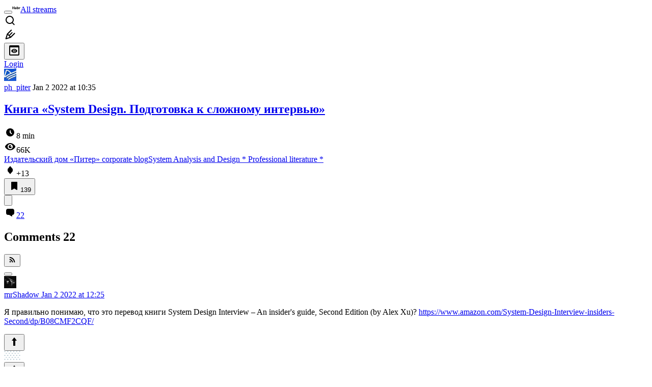

--- FILE ---
content_type: text/html; charset=utf-8
request_url: https://habr.com/en/companies/piter/articles/598791/comments/
body_size: 34958
content:
<!DOCTYPE html>
<html lang="en">

  <head>
    <title>Книга «System Design. Подготовка к сложному интервью» &#x2F; Comments &#x2F; Habr</title>
<link rel="image_src" href="/img/habr_en.png" data-hid="2a79c45">
<meta itemprop="image" content="/img/habr_en.png">
<meta property="og:image" content="/img/habr_en.png">
<meta property="og:image:width" content="1200">
<meta property="og:image:height" content="630">
<meta property="aiturec:image" content="/img/habr_en.png">
<meta name="twitter:image" content="/img/habr_en.png">
<meta property="vk:image" content="/img/habr_en.png?format=vk">
<meta property="fb:app_id" content="444736788986613">
<meta property="fb:pages" content="472597926099084">
<meta name="twitter:card" content="summary_large_image">
<meta name="twitter:site" content="@habr_eng">
<meta property="og:locale" content="en_US">
<meta property="og:type" content="website">
<meta property="og:site_name" content="Habr">
<meta property="og:title" content="Habr">
<meta property="og:url" content="https://habr.com/en/companies/piter/articles/598791/comments/">
<link href="https://habr.com/en/rss/post/598791/?fl=en" type="application/rss+xml" title rel="alternate" name="rss">
<link href="https://habr.com/en/companies/piter/articles/598791/" rel="canonical" data-hid="e3fa780">
    <meta charset="UTF-8">
    <meta name="viewport"
      content="width=device-width,initial-scale=1.0,viewport-fit=cover,minimum-scale=1">
    <meta name="referrer" content="unsafe-url">
    <style>
      /* cyrillic-ext */
      @font-face {
        font-family: 'Fira Sans';
        font-style: normal;
        font-weight: 400;
        font-display: swap;
        src: url(https://fonts.gstatic.com/s/firasans/v17/va9E4kDNxMZdWfMOD5VvmojLazX3dGTP.woff2) format('woff2');
        unicode-range: U+0460-052F, U+1C80-1C88, U+20B4, U+2DE0-2DFF, U+A640-A69F, U+FE2E-FE2F;
      }

      /* cyrillic */
      @font-face {
        font-family: 'Fira Sans';
        font-style: normal;
        font-weight: 400;
        font-display: swap;
        src: url(https://fonts.gstatic.com/s/firasans/v17/va9E4kDNxMZdWfMOD5Vvk4jLazX3dGTP.woff2) format('woff2');
        unicode-range: U+0301, U+0400-045F, U+0490-0491, U+04B0-04B1, U+2116;
      }

      /* latin-ext */
      @font-face {
        font-family: 'Fira Sans';
        font-style: normal;
        font-weight: 400;
        font-display: swap;
        src: url(https://fonts.gstatic.com/s/firasans/v17/va9E4kDNxMZdWfMOD5VvmYjLazX3dGTP.woff2) format('woff2');
        unicode-range: U+0100-02AF, U+0304, U+0308, U+0329, U+1E00-1E9F, U+1EF2-1EFF, U+2020, U+20A0-20AB, U+20AD-20C0, U+2113, U+2C60-2C7F, U+A720-A7FF;
      }

      /* latin */
      @font-face {
        font-family: 'Fira Sans';
        font-style: normal;
        font-weight: 400;
        font-display: swap;
        src: url(https://fonts.gstatic.com/s/firasans/v17/va9E4kDNxMZdWfMOD5Vvl4jLazX3dA.woff2) format('woff2');
        unicode-range: U+0000-00FF, U+0131, U+0152-0153, U+02BB-02BC, U+02C6, U+02DA, U+02DC, U+0304, U+0308, U+0329, U+2000-206F, U+2074, U+20AC, U+2122, U+2191, U+2193, U+2212, U+2215, U+FEFF, U+FFFD;
      }

      /* cyrillic-ext */
      @font-face {
        font-family: 'Fira Sans';
        font-style: normal;
        font-weight: 500;
        font-display: swap;
        src: url(https://fonts.gstatic.com/s/firasans/v17/va9B4kDNxMZdWfMOD5VnZKveSxf6Xl7Gl3LX.woff2) format('woff2');
        unicode-range: U+0460-052F, U+1C80-1C88, U+20B4, U+2DE0-2DFF, U+A640-A69F, U+FE2E-FE2F;
      }

      /* cyrillic */
      @font-face {
        font-family: 'Fira Sans';
        font-style: normal;
        font-weight: 500;
        font-display: swap;
        src: url(https://fonts.gstatic.com/s/firasans/v17/va9B4kDNxMZdWfMOD5VnZKveQhf6Xl7Gl3LX.woff2) format('woff2');
        unicode-range: U+0301, U+0400-045F, U+0490-0491, U+04B0-04B1, U+2116;
      }

      /* latin-ext */
      @font-face {
        font-family: 'Fira Sans';
        font-style: normal;
        font-weight: 500;
        font-display: swap;
        src: url(https://fonts.gstatic.com/s/firasans/v17/va9B4kDNxMZdWfMOD5VnZKveSBf6Xl7Gl3LX.woff2) format('woff2');
        unicode-range: U+0100-02AF, U+0304, U+0308, U+0329, U+1E00-1E9F, U+1EF2-1EFF, U+2020, U+20A0-20AB, U+20AD-20C0, U+2113, U+2C60-2C7F, U+A720-A7FF;
      }

      /* latin */
      @font-face {
        font-family: 'Fira Sans';
        font-style: normal;
        font-weight: 500;
        font-display: swap;
        src: url(https://fonts.gstatic.com/s/firasans/v17/va9B4kDNxMZdWfMOD5VnZKveRhf6Xl7Glw.woff2) format('woff2');
        unicode-range: U+0000-00FF, U+0131, U+0152-0153, U+02BB-02BC, U+02C6, U+02DA, U+02DC, U+0304, U+0308, U+0329, U+2000-206F, U+2074, U+20AC, U+2122, U+2191, U+2193, U+2212, U+2215, U+FEFF, U+FFFD;
      }

      /* cyrillic-ext */
      @font-face {
        font-family: 'Fira Sans';
        font-style: normal;
        font-weight: 700;
        font-display: swap;
        src: url(https://fonts.gstatic.com/s/firasans/v17/va9B4kDNxMZdWfMOD5VnLK3eSxf6Xl7Gl3LX.woff2) format('woff2');
        unicode-range: U+0460-052F, U+1C80-1C88, U+20B4, U+2DE0-2DFF, U+A640-A69F, U+FE2E-FE2F;
      }

      /* cyrillic */
      @font-face {
        font-family: 'Fira Sans';
        font-style: normal;
        font-weight: 700;
        font-display: swap;
        src: url(https://fonts.gstatic.com/s/firasans/v17/va9B4kDNxMZdWfMOD5VnLK3eQhf6Xl7Gl3LX.woff2) format('woff2');
        unicode-range: U+0301, U+0400-045F, U+0490-0491, U+04B0-04B1, U+2116;
      }

      /* latin-ext */
      @font-face {
        font-family: 'Fira Sans';
        font-style: normal;
        font-weight: 700;
        font-display: swap;
        src: url(https://fonts.gstatic.com/s/firasans/v17/va9B4kDNxMZdWfMOD5VnLK3eSBf6Xl7Gl3LX.woff2) format('woff2');
        unicode-range: U+0100-02AF, U+0304, U+0308, U+0329, U+1E00-1E9F, U+1EF2-1EFF, U+2020, U+20A0-20AB, U+20AD-20C0, U+2113, U+2C60-2C7F, U+A720-A7FF;
      }

      /* latin */
      @font-face {
        font-family: 'Fira Sans';
        font-style: normal;
        font-weight: 700;
        font-display: swap;
        src: url(https://fonts.gstatic.com/s/firasans/v17/va9B4kDNxMZdWfMOD5VnLK3eRhf6Xl7Glw.woff2) format('woff2');
        unicode-range: U+0000-00FF, U+0131, U+0152-0153, U+02BB-02BC, U+02C6, U+02DA, U+02DC, U+0304, U+0308, U+0329, U+2000-206F, U+2074, U+20AC, U+2122, U+2191, U+2193, U+2212, U+2215, U+FEFF, U+FFFD;
      }
    </style>
    <link rel="preload" href="https://assets.habr.com/habr-web/release_2.294.0/css/theme/light-v2.294.0.css" as="style" media="(prefers-color-scheme: light)" /><link rel="preload" href="https://assets.habr.com/habr-web/release_2.294.0/css/theme/dark-v2.294.0.css" as="style" media="(prefers-color-scheme: dark)" /><link id="light-colors" rel="stylesheet" href="https://assets.habr.com/habr-web/release_2.294.0/css/theme/light-v2.294.0.css" media="(prefers-color-scheme: light)" /><link id="dark-colors" rel="stylesheet" href="https://assets.habr.com/habr-web/release_2.294.0/css/theme/dark-v2.294.0.css" media="(prefers-color-scheme: dark)" />
    <script>window.i18nFetch = new Promise((res, rej) => {
            const xhr = new XMLHttpRequest();
            xhr.open('GET', '/js/i18n/en-compiled.8b63478a0fd184998c74cafa181b072f.json');
            xhr.responseType = 'json';
            xhr.onload = function(e) {
              if (this.status === 200) {
                res({en: xhr.response});
              } else {
                rej(e);
              }
            };
            xhr.send();
          });</script>
    <style>
      .grecaptcha-badge {
        visibility: hidden;
      }
    </style>
    <meta name="habr-version" content="2.294.0">
    
    <meta name="apple-mobile-web-app-status-bar-style" content="#303b44">
    <meta name="msapplication-TileColor" content="#629FBC">
    <meta name="apple-mobile-web-app-capable" content="yes">
    <meta name="mobile-web-app-capable" content="yes">
    <link rel="shortcut icon" type="image/png" sizes="16x16" href="https://assets.habr.com/habr-web/release_2.294.0/img/favicons/favicon-16.png">
    <link rel="shortcut icon" type="image/png" sizes="32x32" href="https://assets.habr.com/habr-web/release_2.294.0/img/favicons/favicon-32.png">
    <link rel="apple-touch-icon" type="image/png" sizes="76x76" href="https://assets.habr.com/habr-web/release_2.294.0/img/favicons/apple-touch-icon-76.png">
    <link rel="apple-touch-icon" type="image/png" sizes="120x120" href="https://assets.habr.com/habr-web/release_2.294.0/img/favicons/apple-touch-icon-120.png">
    <link rel="apple-touch-icon" type="image/png" sizes="152x152" href="https://assets.habr.com/habr-web/release_2.294.0/img/favicons/apple-touch-icon-152.png">
    <link rel="apple-touch-icon" type="image/png" sizes="180x180" href="https://assets.habr.com/habr-web/release_2.294.0/img/favicons/apple-touch-icon-180.png">
    <link rel="apple-touch-icon" type="image/png" sizes="256x256" href="https://assets.habr.com/habr-web/release_2.294.0/img/favicons/apple-touch-icon-256.png">
    <link rel="apple-touch-startup-image"
      media="screen and (device-width: 320px) and (device-height: 568px) and (-webkit-device-pixel-ratio: 2) and (orientation: landscape)"
      href="https://assets.habr.com/habr-web/release_2.294.0/img/splashes/splash_1136x640.png">
    <link rel="apple-touch-startup-image"
      media="screen and (device-width: 375px) and (device-height: 812px) and (-webkit-device-pixel-ratio: 3) and (orientation: landscape)"
      href="https://assets.habr.com/habr-web/release_2.294.0/img/splashes/splash_2436x1125.png">
    <link rel="apple-touch-startup-image"
      media="screen and (device-width: 414px) and (device-height: 896px) and (-webkit-device-pixel-ratio: 2) and (orientation: landscape)"
      href="https://assets.habr.com/habr-web/release_2.294.0/img/splashes/splash_1792x828.png">
    <link rel="apple-touch-startup-image"
      media="screen and (device-width: 414px) and (device-height: 896px) and (-webkit-device-pixel-ratio: 2) and (orientation: portrait)"
      href="https://assets.habr.com/habr-web/release_2.294.0/img/splashes/splash_828x1792.png">
    <link rel="apple-touch-startup-image"
      media="screen and (device-width: 375px) and (device-height: 667px) and (-webkit-device-pixel-ratio: 2) and (orientation: landscape)"
      href="https://assets.habr.com/habr-web/release_2.294.0/img/splashes/splash_1334x750.png">
    <link rel="apple-touch-startup-image"
      media="screen and (device-width: 414px) and (device-height: 896px) and (-webkit-device-pixel-ratio: 3) and (orientation: portrait)"
      href="https://assets.habr.com/habr-web/release_2.294.0/img/splashes/splash_1242x2668.png">
    <link rel="apple-touch-startup-image"
      media="screen and (device-width: 414px) and (device-height: 736px) and (-webkit-device-pixel-ratio: 3) and (orientation: landscape)"
      href="https://assets.habr.com/habr-web/release_2.294.0/img/splashes/splash_2208x1242.png">
    <link rel="apple-touch-startup-image"
      media="screen and (device-width: 375px) and (device-height: 812px) and (-webkit-device-pixel-ratio: 3) and (orientation: portrait)"
      href="https://assets.habr.com/habr-web/release_2.294.0/img/splashes/splash_1125x2436.png">
    <link rel="apple-touch-startup-image"
      media="screen and (device-width: 414px) and (device-height: 736px) and (-webkit-device-pixel-ratio: 3) and (orientation: portrait)"
      href="https://assets.habr.com/habr-web/release_2.294.0/img/splashes/splash_1242x2208.png">
    <link rel="apple-touch-startup-image"
      media="screen and (device-width: 1024px) and (device-height: 1366px) and (-webkit-device-pixel-ratio: 2) and (orientation: landscape)"
      href="https://assets.habr.com/habr-web/release_2.294.0/img/splashes/splash_2732x2048.png">
    <link rel="apple-touch-startup-image"
      media="screen and (device-width: 414px) and (device-height: 896px) and (-webkit-device-pixel-ratio: 3) and (orientation: landscape)"
      href="https://assets.habr.com/habr-web/release_2.294.0/img/splashes/splash_2688x1242.png">
    <link rel="apple-touch-startup-image"
      media="screen and (device-width: 834px) and (device-height: 1112px) and (-webkit-device-pixel-ratio: 2) and (orientation: landscape)"
      href="https://assets.habr.com/habr-web/release_2.294.0/img/splashes/splash_2224x1668.png">
    <link rel="apple-touch-startup-image"
      media="screen and (device-width: 375px) and (device-height: 667px) and (-webkit-device-pixel-ratio: 2) and (orientation: portrait)"
      href="https://assets.habr.com/habr-web/release_2.294.0/img/splashes/splash_750x1334.png">
    <link rel="apple-touch-startup-image"
      media="screen and (device-width: 1024px) and (device-height: 1366px) and (-webkit-device-pixel-ratio: 2) and (orientation: portrait)"
      href="https://assets.habr.com/habr-web/release_2.294.0/img/splashes/splash_2048x2732.png">
    <link rel="apple-touch-startup-image"
      media="screen and (device-width: 834px) and (device-height: 1194px) and (-webkit-device-pixel-ratio: 2) and (orientation: landscape)"
      href="https://assets.habr.com/habr-web/release_2.294.0/img/splashes/splash_2388x1668.png">
    <link rel="apple-touch-startup-image"
      media="screen and (device-width: 834px) and (device-height: 1112px) and (-webkit-device-pixel-ratio: 2) and (orientation: portrait)"
      href="https://assets.habr.com/habr-web/release_2.294.0/img/splashes/splash_1668x2224.png">
    <link rel="apple-touch-startup-image"
      media="screen and (device-width: 320px) and (device-height: 568px) and (-webkit-device-pixel-ratio: 2) and (orientation: portrait)"
      href="https://assets.habr.com/habr-web/release_2.294.0/img/splashes/splash_640x1136.png">
    <link rel="apple-touch-startup-image"
      media="screen and (device-width: 834px) and (device-height: 1194px) and (-webkit-device-pixel-ratio: 2) and (orientation: portrait)"
      href="https://assets.habr.com/habr-web/release_2.294.0/img/splashes/splash_1668x2388.png">
    <link rel="apple-touch-startup-image"
      media="screen and (device-width: 768px) and (device-height: 1024px) and (-webkit-device-pixel-ratio: 2) and (orientation: landscape)"
      href="https://assets.habr.com/habr-web/release_2.294.0/img/splashes/splash_2048x1536.png">
    <link rel="apple-touch-startup-image"
      media="screen and (device-width: 768px) and (device-height: 1024px) and (-webkit-device-pixel-ratio: 2) and (orientation: portrait)"
      href="https://assets.habr.com/habr-web/release_2.294.0/img/splashes/splash_1536x2048.png">
    <link rel="mask-icon" color="#77a2b6" href="https://assets.habr.com/habr-web/release_2.294.0/img/favicons/apple-touch-icon-120.svg">
    <link crossorigin="use-credentials" href="/manifest.webmanifest" rel="manifest">

    <link rel="preconnect" href="https://fonts.googleapis.com">
    <link rel="preconnect" href="https://fonts.gstatic.com" crossorigin>
    <link href="https://fonts.googleapis.com/css2?family=Inter:ital,opsz,wght@0,14..32,100..900;1,14..32,100..900" rel="stylesheet">

    <script async src="https://unpkg.com/pwacompat" crossorigin="anonymous"></script>
    <script>window.yaContextCb = window.yaContextCb || [];</script>
    <script>
      window.bus = {
        queue: {},
        cbs: {},
        on(event, cb) {
          if (!this.cbs[event]) this.cbs[event] = [];
          this.cbs[event].push(cb);
          if (this.queue[event]) {
            this.queue[event].forEach(e => cb(e));
          }
        },
        emit(event, payload) {
          if (!this.queue[event]) this.queue[event] = [];
          this.queue[event].push(payload);
          if (this.cbs[event]) this.cbs[event].forEach(cb => cb(payload));
        }
      }
    </script>
    <script src="https://yandex.ru/ads/system/context.js" async onerror="window.bus.emit('yandex-error')"></script>
    <script async src="https://cdn.skcrtxr.com/roxot-wrapper/js/roxot-manager.js?pid=c427193e-c45c-4b31-b9de-0d5bc41115fd" onerror="window.bus.emit('roxot-error')"></script>
  <link rel="preload" href="https://assets.habr.com/habr-web/release_2.294.0/js/chunk-vendors.40a49207.js" as="script"><link rel="preload" href="https://assets.habr.com/habr-web/release_2.294.0/css/app.81532adb.css" as="style"><link rel="preload" href="https://assets.habr.com/habr-web/release_2.294.0/js/app.6e791c47.js" as="script"><link rel="preload" href="https://assets.habr.com/habr-web/release_2.294.0/css/page-article-comments.4ab6eb71.css" as="style"><link rel="preload" href="https://assets.habr.com/habr-web/release_2.294.0/js/page-article-comments.85765664.js" as="script"><link rel="stylesheet" href="https://assets.habr.com/habr-web/release_2.294.0/css/app.81532adb.css"><link rel="stylesheet" href="https://assets.habr.com/habr-web/release_2.294.0/css/page-article-comments.4ab6eb71.css"></head>
  <body>
    
    <div id="mount"><div id="app"><div class="tm-layout__wrapper"><!--[--><!----><div></div><div class="header-banner-wrapper"><div class="element-wrapper above-header" style="--754c4550:100%;--56cb6579:auto;"><!--[--><div class="placeholder-wrapper banner-container__placeholder"><!----><!----><!----><!----><!----><!----><!----><!----><!----><!----><!----><!----><!----><!----><!----><!----><!----><!----><!----><!----><!----><!----><!----><!----><!----><!----><!----><!----><!----><!----><!----><!----><!----><div class="adfox-banner-placeholder above-header" data-v-24012b5e><div class="image loads" data-v-24012b5e></div><div class="lines" data-v-24012b5e><div class="line loads" data-v-24012b5e></div><div class="line loads" data-v-24012b5e></div><div class="line loads" data-v-24012b5e></div></div></div><!----><!----><!----></div><!--[--><div id="adfox_175449164307199013" class="banner-target"></div><!--]--><!--]--></div></div><header class="tm-header tm-header" data-test-id="header"><!----><!----><div class="tm-page-width"><!--[--><div class="tm-header__container"><button aria-expanded="false" aria-label="Toggle menu" class="burger-button tm-header__button tm-header__burger" data-v-56ed7aae><span class="line top" data-v-56ed7aae></span><span class="line middle" data-v-56ed7aae></span><span class="line bottom" data-v-56ed7aae></span></button><span class="tm-header__logo-wrap"><a class="tm-header__logo tm-header__logo_hl-en tm-header__logo" href="/en/feed"><svg class="tm-svg-img tm-header__icon" height="16" width="16"><title>Habr</title><use xlink:href="/img/habr-logo-en.svg#logo"></use></svg></a></span><span class="tm-header__divider"></span><!--[--><a class="tm-header__all-flows" href="/en/articles/">All streams</a><!--]--><!----><div class="tm-header-user-menu tm-base-layout__user-menu"><a href="/en/search/" class="tm-header-user-menu__item tm-header-user-menu__search" data-test-id="search-button"><svg class="tm-svg-img tm-header-user-menu__icon tm-header-user-menu__icon_search" height="24" width="24"><title>Search</title><use xlink:href="/img/megazord-v28.cba4c116..svg#search"></use></svg></a><!----><!----><div class="tm-header-user-menu__item tm-header-user-menu__write"><a href="/en/sandbox/start/" class=""><svg class="tm-svg-img tm-header-user-menu__icon tm-header-user-menu__icon_write" height="24" width="24"><title>Write a publication</title><use xlink:href="/img/megazord-v28.cba4c116..svg#write"></use></svg></a><!----></div><!--[--><div class="tm-header-user-menu__item"><button class="tm-header-user-menu__toggle" data-test-id="user-menu-settings"><svg class="tm-svg-img tm-header-user-menu__icon" height="24" width="24"><title>Settings</title><use xlink:href="/img/megazord-v28.cba4c116..svg#page-settings"></use></svg></button></div><a href="https://habr.com/kek/v1/auth/habrahabr/?back=/en/companies/piter/articles/598791/comments/&amp;hl=en" rel="nofollow" class="tm-header-user-menu__item tm-header-user-menu__login" role="button"><!--[-->Login<!--]--></a><!--]--><template><!----></template><!--teleport start--><!--teleport end--></div></div><!--]--></div></header><div class="tm-layout"><div class="tm-page-progress-bar"></div><!----><div class="tm-page-width"><!--[--><!----><!----><!----><!--]--></div><main class="tm-layout__container"><div class="tm-page" hl="en" companyname="piter" data-async-called="true" style="--1225c589:0;--8a5a8d12:0;"><!----><div class="tm-page-width"><!--[--><!----><div class="tm-page__wrapper"><!----><div class="tm-page__main_has-sidebar tm-page__main"><div class="pull-down"><!----><div class="pull-down__header" style="height:0px;"><div class="pull-down__content" style="bottom:10px;"><svg class="tm-svg-img pull-down__icon pull-down__arrow" height="24" width="24"><title>Pull to refresh</title><use xlink:href="/img/megazord-v28.cba4c116..svg#pull-arrow"></use></svg></div></div><!--[--><!--[--><!--[--><article class="tm-article-comments__article-body"><div class="tm-article-comments__article-snippet"><div class="article-snippet" data-v-085cd854><!--[--><!--]--><div class="meta-container" data-v-085cd854><div class="meta" data-v-085cd854><span class="tm-user-info author" data-v-085cd854><a href="/en/users/ph_piter/" class="tm-user-info__userpic" data-test-id="user-info-pic"><!--[--><div class="tm-entity-image"><img alt="" class="tm-entity-image__pic" height="24" src="//habrastorage.org/r/w48/getpro/habr/avatars/3be/b11/2b0/3beb112b076924a916b27c845d88dcfa.jpg" width="24"></div><!--]--></a><span class="tm-user-info__user tm-user-info__user_appearance-default" data-test-id="user-info-description"><a href="/en/users/ph_piter/" class="tm-user-info__username" data-test-id="user-info-username"><!--[-->ph_piter<!--]--></a><!----><!--[--><span class="tm-article-datetime-published" data-v-085cd854><time data-allow-mismatch datetime="2022-01-02T10:35:08.000Z" title="2022-01-02, 10:35"> Jan  2 2022 at 10:35</time></span><!--]--></span></span></div><div class="controls" data-v-085cd854><!----><!----><!----><!----></div></div><h1 class="tm-title tm-title_h1" data-test-id="articleTitle" data-v-085cd854><!--[--><a href="/en/companies/piter/articles/598791/" class="tm-title__link" data-article-link="true" data-test-id="article-snippet-title-link"><span>Книга «System Design. Подготовка к сложному интервью»</span></a><!--]--></h1><div class="stats" data-test-id="articleStats" data-v-085cd854><!----><div class="tm-article-reading-time" data-v-085cd854><span class="tm-svg-icon__wrapper tm-article-reading-time__icon"><svg class="tm-svg-img tm-svg-icon" height="24" width="24"><title>Reading time</title><use xlink:href="/img/megazord-v28.cba4c116..svg#clock"></use></svg></span><span class="tm-article-reading-time__label">8 min</span></div><span class="tm-icon-counter tm-data-icons__item reach-counter" data-v-085cd854><svg class="tm-svg-img tm-icon-counter__icon" height="24" width="24"><title>Reach and readers</title><use xlink:href="/img/megazord-v28.cba4c116..svg#counter-views"></use></svg><span class="tm-icon-counter__value" title="66182">66K</span></span></div><div class="tm-publication-hubs__container" data-test-id="articleHubsList" data-v-085cd854><div class="tm-publication-hubs"><!--[--><span class="tm-publication-hub__link-container"><a href="/en/companies/piter/articles/" class="tm-publication-hub__link"><!--[--><span>Издательский дом «Питер» corporate blog</span><!----><!--]--></a></span><span class="tm-publication-hub__link-container"><a href="/en/hubs/analysis_design/" class="tm-publication-hub__link"><!--[--><span>System Analysis and Design</span><span class="tm-article-snippet__profiled-hub" title="Core hub"> * </span><!--]--></a></span><span class="tm-publication-hub__link-container"><a href="/en/hubs/lib/" class="tm-publication-hub__link"><!--[--><span>Professional literature</span><span class="tm-article-snippet__profiled-hub" title="Core hub"> * </span><!--]--></a></span><!--]--></div></div><div class="tm-article-labels" data-test-id="articleLabels" data-v-085cd854 data-v-bfa2437b><div class="tm-article-labels__container" data-v-bfa2437b><!----><!--[--><!----><!--[--><!--]--><!--]--></div></div><!----><!----><!--teleport start--><!--teleport end--></div><div class="tm-data-icons tm-data-icons tm-data-icons_space-big" data-test-id="article-stats-icons"><!----><div class="tm-votes-meter tm-data-icons__item"><svg class="tm-svg-img tm-votes-meter__icon tm-votes-meter__icon tm-votes-meter__icon_appearance-article" height="24" width="24"><title>Total votes 12: ↑11 and ↓1</title><use xlink:href="/img/megazord-v28.cba4c116..svg#counter-rating"></use></svg><span class="tm-votes-meter__value tm-votes-meter__value_positive tm-votes-meter__value_appearance-article tm-votes-meter__value_rating tm-votes-meter__value" data-test-id="votes-meter-value" title="Total votes 12: ↑11 and ↓1">+13</span></div><!----><button class="bookmarks-button tm-data-icons__item" title="Add to bookmarks" type="button" data-v-861e2740><span class="tm-svg-icon__wrapper icon" data-v-861e2740><svg class="tm-svg-img tm-svg-icon" height="24" width="24"><title>Add to bookmarks</title><use xlink:href="/img/megazord-v28.cba4c116..svg#counter-favorite"></use></svg></span><span class="counter" title="Users added publication to bookmarks" data-v-861e2740>139</span></button><div class="sharing tm-data-icons__item" title="Share" data-v-daf6ee1d><button class="sharing-button" type="button" data-v-daf6ee1d><svg viewbox="0 0 24 24" xmlns="http://www.w3.org/2000/svg" class="icon" data-v-daf6ee1d><path fill="currentColor" d="M13.8 13.8V18l7.2-6.6L13.8 5v3.9C5 8.9 3 18.6 3 18.6c2.5-4.4 6-4.8 10.8-4.8z"></path></svg></button><!--teleport start--><!--teleport end--></div><div class="article-comments-counter-link-wrapper tm-data-icons__item" title="Read comments" data-v-8d952463><a aria-current="page" href="/en/companies/piter/articles/598791/comments/" class="article-comments-counter-link" data-test-id="counter-comments" data-v-8d952463><!--[--><svg class="tm-svg-img icon" height="24" width="24" data-v-8d952463><title>Comments</title><use xlink:href="/img/megazord-v28.cba4c116..svg#counter-comments"></use></svg><span class="value" data-v-8d952463>22</span><!--]--></a><!----></div><!--[--><!----><!--]--><!--teleport start--><!--teleport end--><!----></div></div></article><!--]--><!----><!--[--><div class="tm-article-comments-offloaded" data-async-called="true"><div data-server-rendered="true"><div class="tm-article-comments" data-test-id="article-comments"><div class="tm-comments-wrapper" data-hide-header-feature><div class="tm-comments-wrapper__wrapper"><header class="tm-comments-wrapper__header"><h2 class="tm-comments-wrapper__title">Comments <span class="tm-comments-wrapper__comments-count">22</span></h2><div class="tm-comments-wrapper__header-aside"><!--[--><!--[--><!----><button class="tm-rss-button tm-rss-button_comments-header"><span class="tm-svg-icon__wrapper tm-rss-button__icon"><svg class="tm-svg-img tm-svg-icon" height="16" width="16"><title>Copy RSS link</title><use xlink:href="/img/megazord-v28.cba4c116..svg#rss"></use></svg></span></button><!----><!--]--><!--]--></div></header><div class="tm-comments-wrapper__inner"><!--[--><!--[--><!--[--><!--]--><!----><div class="tm-comments__tree" data-comments-list><!--[--><section class="tm-comment-thread" style="--2f8e2360:0px;"><!----><article style="" id="23895695" class="tm-comment-thread__comment"><a id="comment_23895695" class="tm-comment-thread__target" name="comment_23895695"></a><button class="tm-comment-thread__indent_b_l-0 tm-comment-thread__breadcrumbs"><div class="tm-comment-thread__circle"></div></button><!----><div class="tm-comment-thread__indent_l-0" data-comment-body="23895695"><div class="tm-comment" data-gallery-root data-v-26b4dc66><header class="tm-comment__header" data-comment-header tabindex="-1"><div class="tm-comment__header-inner"><span class="tm-user-info tm-comment__user-info"><a href="/en/users/mrShadow/" class="tm-user-info__userpic" data-test-id="user-info-pic"><!--[--><div class="tm-entity-image"><img alt="" class="tm-entity-image__pic" height="24" src="//habrastorage.org/r/w48/getpro/habr/avatars/eee/e82/762/eeee8276274ae14f61d5761b23736ad4.jpg" width="24"></div><!--]--></a><span class="tm-user-info__user tm-user-info__user_appearance-default" data-test-id="user-info-description"><a href="/en/users/mrShadow/" class="tm-user-info__username" data-test-id="user-info-username"><!--[-->mrShadow<!--]--></a><!----><!--[--><!--[--><!--[--><a class="tm-comment-thread__comment-link" href="#comment_23895695" data-v-26b4dc66-s><time data-allow-mismatch datetime="2022-01-02T12:25:53.000Z" title="2022-01-02, 12:25" data-v-26b4dc66-s> Jan  2 2022 at 12:25</time><!----></a><!--]--><!--]--><!--]--></span></span></div><div class="tm-comment__buttons"><!----><!----></div></header><div class="tm-comment__body-content_v2 tm-comment__body-content" style=""><p>Я правильно понимаю, что это перевод книги System Design Interview – An insider's guide, Second Edition (by Alex Xu)? <a href="https://www.amazon.com/System-Design-Interview-insiders-Second/dp/B08CMF2CQF/" rel="noopener noreferrer nofollow">https://www.amazon.com/System-Design-Interview-insiders-Second/dp/B08CMF2CQF/</a></p></div><!----><!----></div><!--[--><div class="tm-comment-footer" data-v-f1185be1><!--[--><div class="tm-votes-lever tm-votes-lever tm-votes-lever_appearance-comment votes-switcher" title data-v-f1185be1><button class="tm-votes-lever__button" data-test-id="votes-lever-upvote-button" title="Like" type="button"><svg class="tm-svg-img tm-votes-lever__icon" height="24" width="24"><title>Like</title><use xlink:href="/img/megazord-v28.cba4c116..svg#counter-vote"></use></svg></button><div class="tm-votes-lever__score tm-votes-lever__score_appearance-comment tm-votes-lever__score" data-test-id="lever-score"><!--[--><!--[--><div class="tm-votes-lever__score-fallback" data-test-id="lever-score-fallback"><svg class="tm-svg-img" height="18" width="32"><title>Rating is hidden</title><use xlink:href="/img/megazord-v28.cba4c116..svg#votes-fallback"></use></svg></div><!--]--><!--]--></div><button class="tm-votes-lever__button" data-test-id="votes-lever-downvote-button" title="Dislike" type="button"><svg class="tm-svg-img tm-votes-lever__icon tm-votes-lever__icon_arrow-down" height="24" width="24"><title>Dislike</title><use xlink:href="/img/megazord-v28.cba4c116..svg#counter-vote"></use></svg></button></div><!--[--><button class="tm-comment-thread__button" type="button" data-v-f1185be1-s>Reply</button><!--]--><button class="bookmarks-button footer-button footer-button--with-icon" title="Add to bookmarks" type="button" data-v-f1185be1 data-v-861e2740><span class="tm-svg-icon__wrapper icon" data-v-861e2740><svg class="tm-svg-img tm-svg-icon" height="24" width="24"><title>Add to bookmarks</title><use xlink:href="/img/megazord-v28.cba4c116..svg#counter-favorite"></use></svg></span><!----></button><!--]--><button class="tm-comment__button tm-comment__button_with-icon" data-comment-popup="23895695" data-v-f1185be1><svg class="tm-svg-img tm-comment__icon tm-comment__icon_dots" height="16" width="16" data-v-f1185be1><title>More</title><use xlink:href="/img/megazord-v28.cba4c116..svg#dots"></use></svg></button><!----></div><!--]--></div></article><div style="" class="tm-comment-thread__children"><!--[--><section class="tm-comment-thread" style="--2f8e2360:0px;"><!----><article style="" id="23898171" class="tm-comment-thread__comment"><a id="comment_23898171" class="tm-comment-thread__target" name="comment_23898171"></a><button class="tm-comment-thread__indent_b_l-1 tm-comment-thread__breadcrumbs"><div class="tm-comment-thread__circle"></div></button><!----><div class="tm-comment-thread__indent_l-1" data-comment-body="23898171"><div class="tm-comment" data-gallery-root data-v-26b4dc66><header class="tm-comment__header" data-comment-header tabindex="-1"><div class="tm-comment__header-inner"><span class="tm-user-info tm-comment__user-info"><a href="/en/users/borshak/" class="tm-user-info__userpic" data-test-id="user-info-pic"><!--[--><div class="tm-entity-image"><img alt="" class="tm-entity-image__pic" height="24" src="//habrastorage.org/r/w48/getpro/habr/avatars/b81/6d4/21b/b816d421bceff9751a170b2e8a6412fc.jpg" width="24"></div><!--]--></a><span class="tm-user-info__user tm-user-info__user_appearance-default" data-test-id="user-info-description"><a href="/en/users/borshak/" class="tm-user-info__username" data-test-id="user-info-username"><!--[-->borshak<!--]--></a><!----><!--[--><!--[--><!--[--><a class="tm-comment-thread__comment-link" href="#comment_23898171" data-v-26b4dc66-s><time data-allow-mismatch datetime="2022-01-03T08:18:11.000Z" title="2022-01-03, 08:18" data-v-26b4dc66-s> Jan  3 2022 at 08:18</time><!----></a><!--]--><!--]--><!--]--></span></span></div><div class="tm-comment__buttons"><button class="tm-comment__button tm-comment__button_with-icon" type="button"><svg class="tm-svg-img tm-comment__icon" height="16" width="16"><title>Show previous comment</title><use xlink:href="/img/megazord-v28.cba4c116..svg#small-arrow"></use></svg></button><!----></div></header><div class="tm-comment__body-content" style="">Да, это именно эта книга.</div><!----><!----></div><!--[--><div class="tm-comment-footer" data-v-f1185be1><!--[--><div class="tm-votes-lever tm-votes-lever tm-votes-lever_appearance-comment votes-switcher" title data-v-f1185be1><button class="tm-votes-lever__button" data-test-id="votes-lever-upvote-button" title="Like" type="button"><svg class="tm-svg-img tm-votes-lever__icon" height="24" width="24"><title>Like</title><use xlink:href="/img/megazord-v28.cba4c116..svg#counter-vote"></use></svg></button><div class="tm-votes-lever__score tm-votes-lever__score_appearance-comment tm-votes-lever__score" data-test-id="lever-score"><!--[--><!--[--><div class="tm-votes-lever__score-fallback" data-test-id="lever-score-fallback"><svg class="tm-svg-img" height="18" width="32"><title>Rating is hidden</title><use xlink:href="/img/megazord-v28.cba4c116..svg#votes-fallback"></use></svg></div><!--]--><!--]--></div><button class="tm-votes-lever__button" data-test-id="votes-lever-downvote-button" title="Dislike" type="button"><svg class="tm-svg-img tm-votes-lever__icon tm-votes-lever__icon_arrow-down" height="24" width="24"><title>Dislike</title><use xlink:href="/img/megazord-v28.cba4c116..svg#counter-vote"></use></svg></button></div><!--[--><button class="tm-comment-thread__button" type="button" data-v-f1185be1-s>Reply</button><!--]--><button class="bookmarks-button footer-button footer-button--with-icon" title="Add to bookmarks" type="button" data-v-f1185be1 data-v-861e2740><span class="tm-svg-icon__wrapper icon" data-v-861e2740><svg class="tm-svg-img tm-svg-icon" height="24" width="24"><title>Add to bookmarks</title><use xlink:href="/img/megazord-v28.cba4c116..svg#counter-favorite"></use></svg></span><!----></button><!--]--><button class="tm-comment__button tm-comment__button_with-icon" data-comment-popup="23898171" data-v-f1185be1><svg class="tm-svg-img tm-comment__icon tm-comment__icon_dots" height="16" width="16" data-v-f1185be1><title>More</title><use xlink:href="/img/megazord-v28.cba4c116..svg#dots"></use></svg></button><!----></div><!--]--></div></article><!----><!----></section><!--]--></div><!----></section><section class="tm-comment-thread" style="--2f8e2360:0px;"><!----><article style="" id="23895895" class="tm-comment-thread__comment"><a id="comment_23895895" class="tm-comment-thread__target" name="comment_23895895"></a><button class="tm-comment-thread__indent_b_l-0 tm-comment-thread__breadcrumbs"><div class="tm-comment-thread__circle"></div></button><!----><div class="tm-comment-thread__indent_l-0" data-comment-body="23895895"><div class="tm-comment" data-gallery-root data-v-26b4dc66><header class="tm-comment__header" data-comment-header tabindex="-1"><div class="tm-comment__header-inner"><span class="tm-user-info tm-comment__user-info"><a href="/en/users/Dmitriy_Volkov/" class="tm-user-info__userpic" data-test-id="user-info-pic"><!--[--><div class="tm-entity-image"><!--[--><img alt="" class="tm-entity-image__pic" height="24" src="https://assets.habr.com/habr-web/release_2.294.0/img/avatars/075.png" width="24"><!--]--></div><!--]--></a><span class="tm-user-info__user tm-user-info__user_appearance-default" data-test-id="user-info-description"><a href="/en/users/Dmitriy_Volkov/" class="tm-user-info__username" data-test-id="user-info-username"><!--[-->Dmitriy_Volkov<!--]--></a><!----><!--[--><!--[--><!--[--><a class="tm-comment-thread__comment-link" href="#comment_23895895" data-v-26b4dc66-s><time data-allow-mismatch datetime="2022-01-02T13:17:25.000Z" title="2022-01-02, 13:17" data-v-26b4dc66-s> Jan  2 2022 at 13:17</time><!----></a><!--]--><!--]--><!--]--></span></span></div><div class="tm-comment__buttons"><!----><!----></div></header><div class="tm-comment__body-content_v2 tm-comment__body-content" style=""><p>Если для студентов, то наверное очень даже неплохо, а вот для интервью не уверен. Так поисковые роботы работали в прошлом веке. </p></div><!----><!----></div><!--[--><div class="tm-comment-footer" data-v-f1185be1><!--[--><div class="tm-votes-lever tm-votes-lever tm-votes-lever_appearance-comment votes-switcher" title data-v-f1185be1><button class="tm-votes-lever__button" data-test-id="votes-lever-upvote-button" title="Like" type="button"><svg class="tm-svg-img tm-votes-lever__icon" height="24" width="24"><title>Like</title><use xlink:href="/img/megazord-v28.cba4c116..svg#counter-vote"></use></svg></button><div class="tm-votes-lever__score tm-votes-lever__score_appearance-comment tm-votes-lever__score" data-test-id="lever-score"><!--[--><!--[--><div class="tm-votes-lever__score-fallback" data-test-id="lever-score-fallback"><svg class="tm-svg-img" height="18" width="32"><title>Rating is hidden</title><use xlink:href="/img/megazord-v28.cba4c116..svg#votes-fallback"></use></svg></div><!--]--><!--]--></div><button class="tm-votes-lever__button" data-test-id="votes-lever-downvote-button" title="Dislike" type="button"><svg class="tm-svg-img tm-votes-lever__icon tm-votes-lever__icon_arrow-down" height="24" width="24"><title>Dislike</title><use xlink:href="/img/megazord-v28.cba4c116..svg#counter-vote"></use></svg></button></div><!--[--><button class="tm-comment-thread__button" type="button" data-v-f1185be1-s>Reply</button><!--]--><button class="bookmarks-button footer-button footer-button--with-icon" title="Add to bookmarks" type="button" data-v-f1185be1 data-v-861e2740><span class="tm-svg-icon__wrapper icon" data-v-861e2740><svg class="tm-svg-img tm-svg-icon" height="24" width="24"><title>Add to bookmarks</title><use xlink:href="/img/megazord-v28.cba4c116..svg#counter-favorite"></use></svg></span><!----></button><!--]--><button class="tm-comment__button tm-comment__button_with-icon" data-comment-popup="23895895" data-v-f1185be1><svg class="tm-svg-img tm-comment__icon tm-comment__icon_dots" height="16" width="16" data-v-f1185be1><title>More</title><use xlink:href="/img/megazord-v28.cba4c116..svg#dots"></use></svg></button><!----></div><!--]--></div></article><div style="" class="tm-comment-thread__children"><!--[--><section class="tm-comment-thread" style="--2f8e2360:0px;"><!----><article style="" id="23896251" class="tm-comment-thread__comment"><a id="comment_23896251" class="tm-comment-thread__target" name="comment_23896251"></a><button class="tm-comment-thread__indent_b_l-1 tm-comment-thread__breadcrumbs"><div class="tm-comment-thread__circle"></div></button><!----><div class="tm-comment-thread__indent_l-1" data-comment-body="23896251"><div class="tm-comment" data-gallery-root data-v-26b4dc66><header class="tm-comment__header" data-comment-header tabindex="-1"><div class="tm-comment__header-inner"><span class="tm-user-info tm-comment__user-info"><a href="/en/users/dph/" class="tm-user-info__userpic" data-test-id="user-info-pic"><!--[--><div class="tm-entity-image"><!--[--><img alt="" class="tm-entity-image__pic" height="24" src="https://assets.habr.com/habr-web/release_2.294.0/img/avatars/117.png" width="24"><!--]--></div><!--]--></a><span class="tm-user-info__user tm-user-info__user_appearance-default" data-test-id="user-info-description"><a href="/en/users/dph/" class="tm-user-info__username" data-test-id="user-info-username"><!--[-->dph<!--]--></a><!----><!--[--><!--[--><!--[--><a class="tm-comment-thread__comment-link" href="#comment_23896251" data-v-26b4dc66-s><time data-allow-mismatch datetime="2022-01-02T15:32:41.000Z" title="2022-01-02, 15:32" data-v-26b4dc66-s> Jan  2 2022 at 15:32</time><svg class="tm-svg-img tm-comment-thread__icon-pencil" height="16" width="16" data-v-26b4dc66-s><title>Comment has been edited</title><use xlink:href="/img/megazord-v28.cba4c116..svg#pencil-small"></use></svg></a><!--]--><!--]--><!--]--></span></span></div><div class="tm-comment__buttons"><button class="tm-comment__button tm-comment__button_with-icon" type="button"><svg class="tm-svg-img tm-comment__icon" height="16" width="16"><title>Show previous comment</title><use xlink:href="/img/megazord-v28.cba4c116..svg#small-arrow"></use></svg></button><!----></div></header><div class="tm-comment__body-content_v2 tm-comment__body-content" style=""><p>Вот да, это уровень дизайна для джуниора. При этом вообще не понятно, зачем у джуна спрашивать системный дизайн.<br>Но судя и по другим отрывкам из книги, использовать советы оттуда для реального проектирования категорически не рекомендуется. Полезны ли эти советы для интервью - не знаю, у меня бы разработчик с такими ответами интервью не прошел бы.</p></div><!----><!----></div><!--[--><div class="tm-comment-footer" data-v-f1185be1><!--[--><div class="tm-votes-lever tm-votes-lever tm-votes-lever_appearance-comment votes-switcher" title data-v-f1185be1><button class="tm-votes-lever__button" data-test-id="votes-lever-upvote-button" title="Like" type="button"><svg class="tm-svg-img tm-votes-lever__icon" height="24" width="24"><title>Like</title><use xlink:href="/img/megazord-v28.cba4c116..svg#counter-vote"></use></svg></button><div class="tm-votes-lever__score tm-votes-lever__score_appearance-comment tm-votes-lever__score" data-test-id="lever-score"><!--[--><!--[--><div class="tm-votes-lever__score-fallback" data-test-id="lever-score-fallback"><svg class="tm-svg-img" height="18" width="32"><title>Rating is hidden</title><use xlink:href="/img/megazord-v28.cba4c116..svg#votes-fallback"></use></svg></div><!--]--><!--]--></div><button class="tm-votes-lever__button" data-test-id="votes-lever-downvote-button" title="Dislike" type="button"><svg class="tm-svg-img tm-votes-lever__icon tm-votes-lever__icon_arrow-down" height="24" width="24"><title>Dislike</title><use xlink:href="/img/megazord-v28.cba4c116..svg#counter-vote"></use></svg></button></div><!--[--><button class="tm-comment-thread__button" type="button" data-v-f1185be1-s>Reply</button><!--]--><button class="bookmarks-button footer-button footer-button--with-icon" title="Add to bookmarks" type="button" data-v-f1185be1 data-v-861e2740><span class="tm-svg-icon__wrapper icon" data-v-861e2740><svg class="tm-svg-img tm-svg-icon" height="24" width="24"><title>Add to bookmarks</title><use xlink:href="/img/megazord-v28.cba4c116..svg#counter-favorite"></use></svg></span><!----></button><!--]--><button class="tm-comment__button tm-comment__button_with-icon" data-comment-popup="23896251" data-v-f1185be1><svg class="tm-svg-img tm-comment__icon tm-comment__icon_dots" height="16" width="16" data-v-f1185be1><title>More</title><use xlink:href="/img/megazord-v28.cba4c116..svg#dots"></use></svg></button><!----></div><!--]--></div></article><div style="" class="tm-comment-thread__children"><!--[--><section class="tm-comment-thread" style="--2f8e2360:0px;"><!----><article style="" id="23896455" class="tm-comment-thread__comment"><a id="comment_23896455" class="tm-comment-thread__target" name="comment_23896455"></a><button class="tm-comment-thread__indent_b_l-2 tm-comment-thread__breadcrumbs"><div class="tm-comment-thread__circle"></div></button><!----><div class="tm-comment-thread__indent_l-2" data-comment-body="23896455"><div class="tm-comment" data-gallery-root data-v-26b4dc66><header class="tm-comment__header" data-comment-header tabindex="-1"><div class="tm-comment__header-inner"><span class="tm-user-info tm-comment__user-info"><a href="/en/users/vadlit/" class="tm-user-info__userpic" data-test-id="user-info-pic"><!--[--><div class="tm-entity-image"><img alt="" class="tm-entity-image__pic" height="24" src="//habrastorage.org/r/w48/getpro/habr/avatars/fa0/82c/4f3/fa082c4f3f32605fb81b6784b5fd2243.png" width="24"></div><!--]--></a><span class="tm-user-info__user tm-user-info__user_appearance-default" data-test-id="user-info-description"><a href="/en/users/vadlit/" class="tm-user-info__username" data-test-id="user-info-username"><!--[-->vadlit<!--]--></a><!----><!--[--><!--[--><!--[--><a class="tm-comment-thread__comment-link" href="#comment_23896455" data-v-26b4dc66-s><time data-allow-mismatch datetime="2022-01-02T16:38:47.000Z" title="2022-01-02, 16:38" data-v-26b4dc66-s> Jan  2 2022 at 16:38</time><!----></a><!--]--><!--]--><!--]--></span></span></div><div class="tm-comment__buttons"><button class="tm-comment__button tm-comment__button_with-icon" type="button"><svg class="tm-svg-img tm-comment__icon" height="16" width="16"><title>Show previous comment</title><use xlink:href="/img/megazord-v28.cba4c116..svg#small-arrow"></use></svg></button><!----></div></header><div class="tm-comment__body-content_v2 tm-comment__body-content" style=""><p>Из интереса - а что именно не так в современном подходе? Что следует добавить/поменять, чтобы пройти условно ваше интервью?</p></div><!----><!----></div><!--[--><div class="tm-comment-footer" data-v-f1185be1><!--[--><div class="tm-votes-lever tm-votes-lever tm-votes-lever_appearance-comment votes-switcher" title data-v-f1185be1><button class="tm-votes-lever__button" data-test-id="votes-lever-upvote-button" title="Like" type="button"><svg class="tm-svg-img tm-votes-lever__icon" height="24" width="24"><title>Like</title><use xlink:href="/img/megazord-v28.cba4c116..svg#counter-vote"></use></svg></button><div class="tm-votes-lever__score tm-votes-lever__score_appearance-comment tm-votes-lever__score" data-test-id="lever-score"><!--[--><!--[--><div class="tm-votes-lever__score-fallback" data-test-id="lever-score-fallback"><svg class="tm-svg-img" height="18" width="32"><title>Rating is hidden</title><use xlink:href="/img/megazord-v28.cba4c116..svg#votes-fallback"></use></svg></div><!--]--><!--]--></div><button class="tm-votes-lever__button" data-test-id="votes-lever-downvote-button" title="Dislike" type="button"><svg class="tm-svg-img tm-votes-lever__icon tm-votes-lever__icon_arrow-down" height="24" width="24"><title>Dislike</title><use xlink:href="/img/megazord-v28.cba4c116..svg#counter-vote"></use></svg></button></div><!--[--><button class="tm-comment-thread__button" type="button" data-v-f1185be1-s>Reply</button><!--]--><button class="bookmarks-button footer-button footer-button--with-icon" title="Add to bookmarks" type="button" data-v-f1185be1 data-v-861e2740><span class="tm-svg-icon__wrapper icon" data-v-861e2740><svg class="tm-svg-img tm-svg-icon" height="24" width="24"><title>Add to bookmarks</title><use xlink:href="/img/megazord-v28.cba4c116..svg#counter-favorite"></use></svg></span><!----></button><!--]--><button class="tm-comment__button tm-comment__button_with-icon" data-comment-popup="23896455" data-v-f1185be1><svg class="tm-svg-img tm-comment__icon tm-comment__icon_dots" height="16" width="16" data-v-f1185be1><title>More</title><use xlink:href="/img/megazord-v28.cba4c116..svg#dots"></use></svg></button><!----></div><!--]--></div></article><!----><!----></section><section class="tm-comment-thread" style="--2f8e2360:0px;"><!----><article style="" id="23896511" class="tm-comment-thread__comment"><a id="comment_23896511" class="tm-comment-thread__target" name="comment_23896511"></a><button class="tm-comment-thread__indent_b_l-2 tm-comment-thread__breadcrumbs"><div class="tm-comment-thread__circle"></div></button><!----><div class="tm-comment-thread__indent_l-2" data-comment-body="23896511"><div class="tm-comment" data-gallery-root data-v-26b4dc66><header class="tm-comment__header" data-comment-header tabindex="-1"><div class="tm-comment__header-inner"><span class="tm-user-info tm-comment__user-info"><a href="/en/users/anatoly314/" class="tm-user-info__userpic" data-test-id="user-info-pic"><!--[--><div class="tm-entity-image"><!--[--><img alt="" class="tm-entity-image__pic" height="24" src="https://assets.habr.com/habr-web/release_2.294.0/img/avatars/113.png" width="24"><!--]--></div><!--]--></a><span class="tm-user-info__user tm-user-info__user_appearance-default" data-test-id="user-info-description"><a href="/en/users/anatoly314/" class="tm-user-info__username" data-test-id="user-info-username"><!--[-->anatoly314<!--]--></a><!----><!--[--><!--[--><!--[--><a class="tm-comment-thread__comment-link" href="#comment_23896511" data-v-26b4dc66-s><time data-allow-mismatch datetime="2022-01-02T16:53:25.000Z" title="2022-01-02, 16:53" data-v-26b4dc66-s> Jan  2 2022 at 16:53</time><!----></a><!--]--><!--]--><!--]--></span></span></div><div class="tm-comment__buttons"><button class="tm-comment__button tm-comment__button_with-icon" type="button"><svg class="tm-svg-img tm-comment__icon" height="16" width="16"><title>Show previous comment</title><use xlink:href="/img/megazord-v28.cba4c116..svg#small-arrow"></use></svg></button><!----></div></header><div class="tm-comment__body-content_v2 tm-comment__body-content" style=""><p>А что вы посоветуете?</p></div><!----><!----></div><!--[--><div class="tm-comment-footer" data-v-f1185be1><!--[--><div class="tm-votes-lever tm-votes-lever tm-votes-lever_appearance-comment votes-switcher" title data-v-f1185be1><button class="tm-votes-lever__button" data-test-id="votes-lever-upvote-button" title="Like" type="button"><svg class="tm-svg-img tm-votes-lever__icon" height="24" width="24"><title>Like</title><use xlink:href="/img/megazord-v28.cba4c116..svg#counter-vote"></use></svg></button><div class="tm-votes-lever__score tm-votes-lever__score_appearance-comment tm-votes-lever__score" data-test-id="lever-score"><!--[--><!--[--><div class="tm-votes-lever__score-fallback" data-test-id="lever-score-fallback"><svg class="tm-svg-img" height="18" width="32"><title>Rating is hidden</title><use xlink:href="/img/megazord-v28.cba4c116..svg#votes-fallback"></use></svg></div><!--]--><!--]--></div><button class="tm-votes-lever__button" data-test-id="votes-lever-downvote-button" title="Dislike" type="button"><svg class="tm-svg-img tm-votes-lever__icon tm-votes-lever__icon_arrow-down" height="24" width="24"><title>Dislike</title><use xlink:href="/img/megazord-v28.cba4c116..svg#counter-vote"></use></svg></button></div><!--[--><button class="tm-comment-thread__button" type="button" data-v-f1185be1-s>Reply</button><!--]--><button class="bookmarks-button footer-button footer-button--with-icon" title="Add to bookmarks" type="button" data-v-f1185be1 data-v-861e2740><span class="tm-svg-icon__wrapper icon" data-v-861e2740><svg class="tm-svg-img tm-svg-icon" height="24" width="24"><title>Add to bookmarks</title><use xlink:href="/img/megazord-v28.cba4c116..svg#counter-favorite"></use></svg></span><!----></button><!--]--><button class="tm-comment__button tm-comment__button_with-icon" data-comment-popup="23896511" data-v-f1185be1><svg class="tm-svg-img tm-comment__icon tm-comment__icon_dots" height="16" width="16" data-v-f1185be1><title>More</title><use xlink:href="/img/megazord-v28.cba4c116..svg#dots"></use></svg></button><!----></div><!--]--></div></article><!----><!----></section><section class="tm-comment-thread" style="--2f8e2360:0px;"><!----><article style="" id="23898179" class="tm-comment-thread__comment"><a id="comment_23898179" class="tm-comment-thread__target" name="comment_23898179"></a><button class="tm-comment-thread__indent_b_l-2 tm-comment-thread__breadcrumbs"><div class="tm-comment-thread__circle"></div></button><!----><div class="tm-comment-thread__indent_l-2" data-comment-body="23898179"><div class="tm-comment" data-gallery-root data-v-26b4dc66><header class="tm-comment__header" data-comment-header tabindex="-1"><div class="tm-comment__header-inner"><span class="tm-user-info tm-comment__user-info"><a href="/en/users/borshak/" class="tm-user-info__userpic" data-test-id="user-info-pic"><!--[--><div class="tm-entity-image"><img alt="" class="tm-entity-image__pic" height="24" src="//habrastorage.org/r/w48/getpro/habr/avatars/b81/6d4/21b/b816d421bceff9751a170b2e8a6412fc.jpg" width="24"></div><!--]--></a><span class="tm-user-info__user tm-user-info__user_appearance-default" data-test-id="user-info-description"><a href="/en/users/borshak/" class="tm-user-info__username" data-test-id="user-info-username"><!--[-->borshak<!--]--></a><!----><!--[--><!--[--><!--[--><a class="tm-comment-thread__comment-link" href="#comment_23898179" data-v-26b4dc66-s><time data-allow-mismatch datetime="2022-01-03T08:21:05.000Z" title="2022-01-03, 08:21" data-v-26b4dc66-s> Jan  3 2022 at 08:21</time><!----></a><!--]--><!--]--><!--]--></span></span></div><div class="tm-comment__buttons"><button class="tm-comment__button tm-comment__button_with-icon" type="button"><svg class="tm-svg-img tm-comment__icon" height="16" width="16"><title>Show previous comment</title><use xlink:href="/img/megazord-v28.cba4c116..svg#small-arrow"></use></svg></button><!----></div></header><div class="tm-comment__body-content" style="">Купил себе доступ к данной книге. Там нет глубокого разбора тем, но все же материал книги полезен.</div><!----><!----></div><!--[--><div class="tm-comment-footer" data-v-f1185be1><!--[--><div class="tm-votes-lever tm-votes-lever tm-votes-lever_appearance-comment votes-switcher" title data-v-f1185be1><button class="tm-votes-lever__button" data-test-id="votes-lever-upvote-button" title="Like" type="button"><svg class="tm-svg-img tm-votes-lever__icon" height="24" width="24"><title>Like</title><use xlink:href="/img/megazord-v28.cba4c116..svg#counter-vote"></use></svg></button><div class="tm-votes-lever__score tm-votes-lever__score_appearance-comment tm-votes-lever__score" data-test-id="lever-score"><!--[--><!--[--><div class="tm-votes-lever__score-fallback" data-test-id="lever-score-fallback"><svg class="tm-svg-img" height="18" width="32"><title>Rating is hidden</title><use xlink:href="/img/megazord-v28.cba4c116..svg#votes-fallback"></use></svg></div><!--]--><!--]--></div><button class="tm-votes-lever__button" data-test-id="votes-lever-downvote-button" title="Dislike" type="button"><svg class="tm-svg-img tm-votes-lever__icon tm-votes-lever__icon_arrow-down" height="24" width="24"><title>Dislike</title><use xlink:href="/img/megazord-v28.cba4c116..svg#counter-vote"></use></svg></button></div><!--[--><button class="tm-comment-thread__button" type="button" data-v-f1185be1-s>Reply</button><!--]--><button class="bookmarks-button footer-button footer-button--with-icon" title="Add to bookmarks" type="button" data-v-f1185be1 data-v-861e2740><span class="tm-svg-icon__wrapper icon" data-v-861e2740><svg class="tm-svg-img tm-svg-icon" height="24" width="24"><title>Add to bookmarks</title><use xlink:href="/img/megazord-v28.cba4c116..svg#counter-favorite"></use></svg></span><!----></button><!--]--><button class="tm-comment__button tm-comment__button_with-icon" data-comment-popup="23898179" data-v-f1185be1><svg class="tm-svg-img tm-comment__icon tm-comment__icon_dots" height="16" width="16" data-v-f1185be1><title>More</title><use xlink:href="/img/megazord-v28.cba4c116..svg#dots"></use></svg></button><!----></div><!--]--></div></article><!----><!----></section><section class="tm-comment-thread" style="--2f8e2360:0px;"><!----><article style="" id="23899949" class="tm-comment-thread__comment"><a id="comment_23899949" class="tm-comment-thread__target" name="comment_23899949"></a><button class="tm-comment-thread__indent_b_l-2 tm-comment-thread__breadcrumbs"><div class="tm-comment-thread__circle"></div></button><!----><div class="tm-comment-thread__indent_l-2" data-comment-body="23899949"><div class="tm-comment" data-gallery-root data-v-26b4dc66><header class="tm-comment__header" data-comment-header tabindex="-1"><div class="tm-comment__header-inner"><span class="tm-user-info tm-comment__user-info"><a href="/en/users/ADIKANT/" class="tm-user-info__userpic" data-test-id="user-info-pic"><!--[--><div class="tm-entity-image"><!--[--><img alt="" class="tm-entity-image__pic" height="24" src="https://assets.habr.com/habr-web/release_2.294.0/img/avatars/109.png" width="24"><!--]--></div><!--]--></a><span class="tm-user-info__user tm-user-info__user_appearance-default" data-test-id="user-info-description"><a href="/en/users/ADIKANT/" class="tm-user-info__username" data-test-id="user-info-username"><!--[-->ADIKANT<!--]--></a><!----><!--[--><!--[--><!--[--><a class="tm-comment-thread__comment-link" href="#comment_23899949" data-v-26b4dc66-s><time data-allow-mismatch datetime="2022-01-03T18:02:37.000Z" title="2022-01-03, 18:02" data-v-26b4dc66-s> Jan  3 2022 at 18:02</time><!----></a><!--]--><!--]--><!--]--></span></span></div><div class="tm-comment__buttons"><button class="tm-comment__button tm-comment__button_with-icon" type="button"><svg class="tm-svg-img tm-comment__icon" height="16" width="16"><title>Show previous comment</title><use xlink:href="/img/megazord-v28.cba4c116..svg#small-arrow"></use></svg></button><!----></div></header><div class="tm-comment__body-content_v2 tm-comment__body-content" style=""><p>Друзья, подскажите мб в комментах, что тогда можно почитать по теме? Или мб есть ссылки на посты с подборками книг на тему</p></div><!----><!----></div><!--[--><div class="tm-comment-footer" data-v-f1185be1><!--[--><div class="tm-votes-lever tm-votes-lever tm-votes-lever_appearance-comment votes-switcher" title data-v-f1185be1><button class="tm-votes-lever__button" data-test-id="votes-lever-upvote-button" title="Like" type="button"><svg class="tm-svg-img tm-votes-lever__icon" height="24" width="24"><title>Like</title><use xlink:href="/img/megazord-v28.cba4c116..svg#counter-vote"></use></svg></button><div class="tm-votes-lever__score tm-votes-lever__score_appearance-comment tm-votes-lever__score" data-test-id="lever-score"><!--[--><!--[--><div class="tm-votes-lever__score-fallback" data-test-id="lever-score-fallback"><svg class="tm-svg-img" height="18" width="32"><title>Rating is hidden</title><use xlink:href="/img/megazord-v28.cba4c116..svg#votes-fallback"></use></svg></div><!--]--><!--]--></div><button class="tm-votes-lever__button" data-test-id="votes-lever-downvote-button" title="Dislike" type="button"><svg class="tm-svg-img tm-votes-lever__icon tm-votes-lever__icon_arrow-down" height="24" width="24"><title>Dislike</title><use xlink:href="/img/megazord-v28.cba4c116..svg#counter-vote"></use></svg></button></div><!--[--><button class="tm-comment-thread__button" type="button" data-v-f1185be1-s>Reply</button><!--]--><button class="bookmarks-button footer-button footer-button--with-icon" title="Add to bookmarks" type="button" data-v-f1185be1 data-v-861e2740><span class="tm-svg-icon__wrapper icon" data-v-861e2740><svg class="tm-svg-img tm-svg-icon" height="24" width="24"><title>Add to bookmarks</title><use xlink:href="/img/megazord-v28.cba4c116..svg#counter-favorite"></use></svg></span><!----></button><!--]--><button class="tm-comment__button tm-comment__button_with-icon" data-comment-popup="23899949" data-v-f1185be1><svg class="tm-svg-img tm-comment__icon tm-comment__icon_dots" height="16" width="16" data-v-f1185be1><title>More</title><use xlink:href="/img/megazord-v28.cba4c116..svg#dots"></use></svg></button><!----></div><!--]--></div></article><div style="" class="tm-comment-thread__children"><!--[--><section class="tm-comment-thread" style="--2f8e2360:0px;"><!----><article style="" id="23920733" class="tm-comment-thread__comment"><a id="comment_23920733" class="tm-comment-thread__target" name="comment_23920733"></a><button class="tm-comment-thread__indent_b_l-3 tm-comment-thread__breadcrumbs"><div class="tm-comment-thread__circle"></div></button><!----><div class="tm-comment-thread__indent_l-3" data-comment-body="23920733"><div class="tm-comment" data-gallery-root data-v-26b4dc66><header class="tm-comment__header" data-comment-header tabindex="-1"><div class="tm-comment__header-inner"><span class="tm-user-info tm-comment__user-info"><a href="/en/users/ejanger/" class="tm-user-info__userpic" data-test-id="user-info-pic"><!--[--><div class="tm-entity-image"><!--[--><img alt="" class="tm-entity-image__pic" height="24" src="https://assets.habr.com/habr-web/release_2.294.0/img/avatars/133.png" width="24"><!--]--></div><!--]--></a><span class="tm-user-info__user tm-user-info__user_appearance-default" data-test-id="user-info-description"><a href="/en/users/ejanger/" class="tm-user-info__username" data-test-id="user-info-username"><!--[-->ejanger<!--]--></a><!----><!--[--><!--[--><!--[--><a class="tm-comment-thread__comment-link" href="#comment_23920733" data-v-26b4dc66-s><time data-allow-mismatch datetime="2022-01-10T08:04:14.000Z" title="2022-01-10, 08:04" data-v-26b4dc66-s> Jan  10 2022 at 08:04</time><!----></a><!--]--><!--]--><!--]--></span></span></div><div class="tm-comment__buttons"><button class="tm-comment__button tm-comment__button_with-icon" type="button"><svg class="tm-svg-img tm-comment__icon" height="16" width="16"><title>Show previous comment</title><use xlink:href="/img/megazord-v28.cba4c116..svg#small-arrow"></use></svg></button><!----></div></header><div class="tm-comment__body-content_v2 tm-comment__body-content" style=""><p>Сам не читал ещё, но часто советуют (например, тут <a href="https://github.com/Tinkoff/career/blob/main/interview.md#%D0%BA%D0%BD%D0%B8%D0%B3%D0%B8-2" rel="noopener noreferrer nofollow">https://github.com/Tinkoff/career/blob/main/interview.md#книги-2</a>) "Высоконагруженные приложения. Программирование, масштабирование, поддержка" Клеппман М.</p></div><!----><!----></div><!--[--><div class="tm-comment-footer" data-v-f1185be1><!--[--><div class="tm-votes-lever tm-votes-lever tm-votes-lever_appearance-comment votes-switcher" title data-v-f1185be1><button class="tm-votes-lever__button" data-test-id="votes-lever-upvote-button" title="Like" type="button"><svg class="tm-svg-img tm-votes-lever__icon" height="24" width="24"><title>Like</title><use xlink:href="/img/megazord-v28.cba4c116..svg#counter-vote"></use></svg></button><div class="tm-votes-lever__score tm-votes-lever__score_appearance-comment tm-votes-lever__score" data-test-id="lever-score"><!--[--><!--[--><div class="tm-votes-lever__score-fallback" data-test-id="lever-score-fallback"><svg class="tm-svg-img" height="18" width="32"><title>Rating is hidden</title><use xlink:href="/img/megazord-v28.cba4c116..svg#votes-fallback"></use></svg></div><!--]--><!--]--></div><button class="tm-votes-lever__button" data-test-id="votes-lever-downvote-button" title="Dislike" type="button"><svg class="tm-svg-img tm-votes-lever__icon tm-votes-lever__icon_arrow-down" height="24" width="24"><title>Dislike</title><use xlink:href="/img/megazord-v28.cba4c116..svg#counter-vote"></use></svg></button></div><!--[--><button class="tm-comment-thread__button" type="button" data-v-f1185be1-s>Reply</button><!--]--><button class="bookmarks-button footer-button footer-button--with-icon" title="Add to bookmarks" type="button" data-v-f1185be1 data-v-861e2740><span class="tm-svg-icon__wrapper icon" data-v-861e2740><svg class="tm-svg-img tm-svg-icon" height="24" width="24"><title>Add to bookmarks</title><use xlink:href="/img/megazord-v28.cba4c116..svg#counter-favorite"></use></svg></span><!----></button><!--]--><button class="tm-comment__button tm-comment__button_with-icon" data-comment-popup="23920733" data-v-f1185be1><svg class="tm-svg-img tm-comment__icon tm-comment__icon_dots" height="16" width="16" data-v-f1185be1><title>More</title><use xlink:href="/img/megazord-v28.cba4c116..svg#dots"></use></svg></button><!----></div><!--]--></div></article><!----><!----></section><section class="tm-comment-thread" style="--2f8e2360:0px;"><!----><article style="" id="26364748" class="tm-comment-thread__comment"><a id="comment_26364748" class="tm-comment-thread__target" name="comment_26364748"></a><button class="tm-comment-thread__indent_b_l-3 tm-comment-thread__breadcrumbs"><div class="tm-comment-thread__circle"></div></button><!----><div class="tm-comment-thread__indent_l-3" data-comment-body="26364748"><div class="tm-comment" data-gallery-root data-v-26b4dc66><header class="tm-comment__header" data-comment-header tabindex="-1"><div class="tm-comment__header-inner"><span class="tm-user-info tm-comment__user-info"><a href="/en/users/avovana7/" class="tm-user-info__userpic" data-test-id="user-info-pic"><!--[--><div class="tm-entity-image"><img alt="" class="tm-entity-image__pic" height="24" src="//habrastorage.org/r/w48/getpro/habr/avatars/537/e42/c76/537e42c76d76ee369dd8b4a484d5a573.png" width="24"></div><!--]--></a><span class="tm-user-info__user tm-user-info__user_appearance-default" data-test-id="user-info-description"><a href="/en/users/avovana7/" class="tm-user-info__username" data-test-id="user-info-username"><!--[-->avovana7<!--]--></a><!----><!--[--><!--[--><!--[--><a class="tm-comment-thread__comment-link" href="#comment_26364748" data-v-26b4dc66-s><time data-allow-mismatch datetime="2024-01-11T07:32:18.000Z" title="2024-01-11, 07:32" data-v-26b4dc66-s> Jan  11 2024 at 07:32</time><svg class="tm-svg-img tm-comment-thread__icon-pencil" height="16" width="16" data-v-26b4dc66-s><title>Comment has been edited</title><use xlink:href="/img/megazord-v28.cba4c116..svg#pencil-small"></use></svg></a><!--]--><!--]--><!--]--></span></span></div><div class="tm-comment__buttons"><button class="tm-comment__button tm-comment__button_with-icon" type="button"><svg class="tm-svg-img tm-comment__icon" height="16" width="16"><title>Show previous comment</title><use xlink:href="/img/megazord-v28.cba4c116..svg#small-arrow"></use></svg></button><!----></div></header><div class="tm-comment__body-content_v2 tm-comment__body-content" style=""><p>Книга <a href="https://github.com/the-bookshelf/cs-architecture/blob/master/Scalability/Web%20Scalability%20for%20Startup%20Engineers.pdf" rel="noopener noreferrer nofollow">Web Scalability for Startup Engineers</a></p><p>Блог по подготовке к System Design Interview - <a href="https://t.me/system_design_world" rel="noopener noreferrer nofollow">System Design World</a></p></div><!----><!----></div><!--[--><div class="tm-comment-footer" data-v-f1185be1><!--[--><div class="tm-votes-lever tm-votes-lever tm-votes-lever_appearance-comment votes-switcher" title data-v-f1185be1><button class="tm-votes-lever__button" data-test-id="votes-lever-upvote-button" title="Like" type="button"><svg class="tm-svg-img tm-votes-lever__icon" height="24" width="24"><title>Like</title><use xlink:href="/img/megazord-v28.cba4c116..svg#counter-vote"></use></svg></button><div class="tm-votes-lever__score tm-votes-lever__score_appearance-comment tm-votes-lever__score" data-test-id="lever-score"><!--[--><!--[--><div class="tm-votes-lever__score-fallback" data-test-id="lever-score-fallback"><svg class="tm-svg-img" height="18" width="32"><title>Rating is hidden</title><use xlink:href="/img/megazord-v28.cba4c116..svg#votes-fallback"></use></svg></div><!--]--><!--]--></div><button class="tm-votes-lever__button" data-test-id="votes-lever-downvote-button" title="Dislike" type="button"><svg class="tm-svg-img tm-votes-lever__icon tm-votes-lever__icon_arrow-down" height="24" width="24"><title>Dislike</title><use xlink:href="/img/megazord-v28.cba4c116..svg#counter-vote"></use></svg></button></div><!--[--><button class="tm-comment-thread__button" type="button" data-v-f1185be1-s>Reply</button><!--]--><button class="bookmarks-button footer-button footer-button--with-icon" title="Add to bookmarks" type="button" data-v-f1185be1 data-v-861e2740><span class="tm-svg-icon__wrapper icon" data-v-861e2740><svg class="tm-svg-img tm-svg-icon" height="24" width="24"><title>Add to bookmarks</title><use xlink:href="/img/megazord-v28.cba4c116..svg#counter-favorite"></use></svg></span><!----></button><!--]--><button class="tm-comment__button tm-comment__button_with-icon" data-comment-popup="26364748" data-v-f1185be1><svg class="tm-svg-img tm-comment__icon tm-comment__icon_dots" height="16" width="16" data-v-f1185be1><title>More</title><use xlink:href="/img/megazord-v28.cba4c116..svg#dots"></use></svg></button><!----></div><!--]--></div></article><!----><!----></section><!--]--></div><!----></section><section class="tm-comment-thread" style="--2f8e2360:0px;"><!----><article style="" id="24626358" class="tm-comment-thread__comment"><a id="comment_24626358" class="tm-comment-thread__target" name="comment_24626358"></a><button class="tm-comment-thread__indent_b_l-2 tm-comment-thread__breadcrumbs"><div class="tm-comment-thread__circle"></div></button><!----><div class="tm-comment-thread__indent_l-2" data-comment-body="24626358"><div class="tm-comment" data-gallery-root data-v-26b4dc66><header class="tm-comment__header" data-comment-header tabindex="-1"><div class="tm-comment__header-inner"><span class="tm-user-info tm-comment__user-info"><a href="/en/users/avovana7/" class="tm-user-info__userpic" data-test-id="user-info-pic"><!--[--><div class="tm-entity-image"><img alt="" class="tm-entity-image__pic" height="24" src="//habrastorage.org/r/w48/getpro/habr/avatars/537/e42/c76/537e42c76d76ee369dd8b4a484d5a573.png" width="24"></div><!--]--></a><span class="tm-user-info__user tm-user-info__user_appearance-default" data-test-id="user-info-description"><a href="/en/users/avovana7/" class="tm-user-info__username" data-test-id="user-info-username"><!--[-->avovana7<!--]--></a><!----><!--[--><!--[--><!--[--><a class="tm-comment-thread__comment-link" href="#comment_24626358" data-v-26b4dc66-s><time data-allow-mismatch datetime="2022-08-13T13:44:53.000Z" title="2022-08-13, 13:44" data-v-26b4dc66-s> Aug  13 2022 at 13:44</time><!----></a><!--]--><!--]--><!--]--></span></span></div><div class="tm-comment__buttons"><button class="tm-comment__button tm-comment__button_with-icon" type="button"><svg class="tm-svg-img tm-comment__icon" height="16" width="16"><title>Show previous comment</title><use xlink:href="/img/megazord-v28.cba4c116..svg#small-arrow"></use></svg></button><!----></div></header><div class="tm-comment__body-content_v2 tm-comment__body-content" style=""><p>Мне было интересно с точки зрения восприятия целостной картины. На других ресурсах, конечно, можно смотреть:</p><ol><li><p>Более детальные разборы</p></li><li><p>Более правильные шаблоны</p></li><li><p>Более правильные применения</p></li></ol><p>И это уже будут детали. </p><p>Думаю, что для общего впечатления пойдёт. И общее впечатление передаётся, по ощущением, нормально. Не уводит в сторону чем-то плохим(изложением, применением шаблонов).</p><p>Если принять мнение, что шаблоны не очень, тогда =&gt; вообще не воспринимать эту статью, книгу, подходы? Нет. Я воспринимаю, т.к. считаю, что там изложены принципы.</p><p>Рассказано про подход из 4 стадий по созданию системы. В книге каждая из предложенных систем строится в процессе прохождения по таким стадиям. Рассказано про формат общения. Про возможные вопросы. Про построение сначала общей картины.<br>Это вполне резонно. Вполне укладывается в моё понимание возможного интервью. Вполне могут быть полезны такие подходы.</p><p>В общем, мне понравился стиль изложения. Самое плохое, что может случиться - это если супер углубиться в такой подход и воспроизводить по этим лекалам на настоящем интервью, а окажется, что оно идёт вообще не так. Что шаблоны вообще не такие. Тогда можно просто не пройти эту секцию, получить(этим самым, как минимум) обратную связь. И далее корректировать или отказаться от такого опыта вообще(и это тоже опыт).</p><p>А для вливания в эту тему вполне годный материал. Тем более, особо конкурирующих книг я не видел. Автор, по описанию, вполне опытный инженер. Так что пустого говорить не должен. Что-то, как минимум, должно быть релевантно.</p><p>То есть, худшее, что может случиться - потратить время в пустую. И то такого быть не может. Так как никто, как считаю, не даст универсального рецепта. Вот так, самообразованием, что-то пробуя и можно наработать знание, навык. </p><p>И если это не совсем то =&gt; всегда можно скорректировать. В любом случае, есть много материала. И для подготовки надо изучить много и с разных углов.</p><p>Хорошо, что книга позволяет понять, что такая подготовка и успешное прохождение интервью возможны. Возможно понять такую не простую тему. Не привычную для разработчика.</p><p>Книга своим понятным изложением воодушевляет. А это тоже много значит.</p></div><!----><!----></div><!--[--><div class="tm-comment-footer" data-v-f1185be1><!--[--><div class="tm-votes-lever tm-votes-lever tm-votes-lever_appearance-comment votes-switcher" title data-v-f1185be1><button class="tm-votes-lever__button" data-test-id="votes-lever-upvote-button" title="Like" type="button"><svg class="tm-svg-img tm-votes-lever__icon" height="24" width="24"><title>Like</title><use xlink:href="/img/megazord-v28.cba4c116..svg#counter-vote"></use></svg></button><div class="tm-votes-lever__score tm-votes-lever__score_appearance-comment tm-votes-lever__score" data-test-id="lever-score"><!--[--><!--[--><div class="tm-votes-lever__score-fallback" data-test-id="lever-score-fallback"><svg class="tm-svg-img" height="18" width="32"><title>Rating is hidden</title><use xlink:href="/img/megazord-v28.cba4c116..svg#votes-fallback"></use></svg></div><!--]--><!--]--></div><button class="tm-votes-lever__button" data-test-id="votes-lever-downvote-button" title="Dislike" type="button"><svg class="tm-svg-img tm-votes-lever__icon tm-votes-lever__icon_arrow-down" height="24" width="24"><title>Dislike</title><use xlink:href="/img/megazord-v28.cba4c116..svg#counter-vote"></use></svg></button></div><!--[--><button class="tm-comment-thread__button" type="button" data-v-f1185be1-s>Reply</button><!--]--><button class="bookmarks-button footer-button footer-button--with-icon" title="Add to bookmarks" type="button" data-v-f1185be1 data-v-861e2740><span class="tm-svg-icon__wrapper icon" data-v-861e2740><svg class="tm-svg-img tm-svg-icon" height="24" width="24"><title>Add to bookmarks</title><use xlink:href="/img/megazord-v28.cba4c116..svg#counter-favorite"></use></svg></span><!----></button><!--]--><button class="tm-comment__button tm-comment__button_with-icon" data-comment-popup="24626358" data-v-f1185be1><svg class="tm-svg-img tm-comment__icon tm-comment__icon_dots" height="16" width="16" data-v-f1185be1><title>More</title><use xlink:href="/img/megazord-v28.cba4c116..svg#dots"></use></svg></button><!----></div><!--]--></div></article><!----><!----></section><section class="tm-comment-thread" style="--2f8e2360:0px;"><!----><article style="" id="26097462" class="tm-comment-thread__comment"><a id="comment_26097462" class="tm-comment-thread__target" name="comment_26097462"></a><button class="tm-comment-thread__indent_b_l-2 tm-comment-thread__breadcrumbs"><div class="tm-comment-thread__circle"></div></button><!----><div class="tm-comment-thread__indent_l-2" data-comment-body="26097462"><div class="tm-comment" data-gallery-root data-v-26b4dc66><header class="tm-comment__header" data-comment-header tabindex="-1"><div class="tm-comment__header-inner"><span class="tm-user-info tm-comment__user-info"><a href="/en/users/arturdumchev/" class="tm-user-info__userpic" data-test-id="user-info-pic"><!--[--><div class="tm-entity-image"><img alt="" class="tm-entity-image__pic" height="24" src="//habrastorage.org/r/w48/getpro/habr/avatars/59a/e1c/fa3/59ae1cfa3683caa4ac4731d65dc88866.jpg" width="24"></div><!--]--></a><span class="tm-user-info__user tm-user-info__user_appearance-default" data-test-id="user-info-description"><a href="/en/users/arturdumchev/" class="tm-user-info__username" data-test-id="user-info-username"><!--[-->arturdumchev<!--]--></a><!----><!--[--><!--[--><!--[--><a class="tm-comment-thread__comment-link" href="#comment_26097462" data-v-26b4dc66-s><time data-allow-mismatch datetime="2023-10-26T22:26:51.000Z" title="2023-10-26, 22:26" data-v-26b4dc66-s> Oct  26 2023 at 22:26</time><!----></a><!--]--><!--]--><!--]--></span></span></div><div class="tm-comment__buttons"><button class="tm-comment__button tm-comment__button_with-icon" type="button"><svg class="tm-svg-img tm-comment__icon" height="16" width="16"><title>Show previous comment</title><use xlink:href="/img/megazord-v28.cba4c116..svg#small-arrow"></use></svg></button><!----></div></header><div class="tm-comment__body-content_v2 tm-comment__body-content" style=""><p>Было бы здорово, если бы вы привели пример хотя бы одного/двух отрывков с плохим советом. </p></div><!----><!----></div><!--[--><div class="tm-comment-footer" data-v-f1185be1><!--[--><div class="tm-votes-lever tm-votes-lever tm-votes-lever_appearance-comment votes-switcher" title data-v-f1185be1><button class="tm-votes-lever__button" data-test-id="votes-lever-upvote-button" title="Like" type="button"><svg class="tm-svg-img tm-votes-lever__icon" height="24" width="24"><title>Like</title><use xlink:href="/img/megazord-v28.cba4c116..svg#counter-vote"></use></svg></button><div class="tm-votes-lever__score tm-votes-lever__score_appearance-comment tm-votes-lever__score" data-test-id="lever-score"><!--[--><!--[--><div class="tm-votes-lever__score-fallback" data-test-id="lever-score-fallback"><svg class="tm-svg-img" height="18" width="32"><title>Rating is hidden</title><use xlink:href="/img/megazord-v28.cba4c116..svg#votes-fallback"></use></svg></div><!--]--><!--]--></div><button class="tm-votes-lever__button" data-test-id="votes-lever-downvote-button" title="Dislike" type="button"><svg class="tm-svg-img tm-votes-lever__icon tm-votes-lever__icon_arrow-down" height="24" width="24"><title>Dislike</title><use xlink:href="/img/megazord-v28.cba4c116..svg#counter-vote"></use></svg></button></div><!--[--><button class="tm-comment-thread__button" type="button" data-v-f1185be1-s>Reply</button><!--]--><button class="bookmarks-button footer-button footer-button--with-icon" title="Add to bookmarks" type="button" data-v-f1185be1 data-v-861e2740><span class="tm-svg-icon__wrapper icon" data-v-861e2740><svg class="tm-svg-img tm-svg-icon" height="24" width="24"><title>Add to bookmarks</title><use xlink:href="/img/megazord-v28.cba4c116..svg#counter-favorite"></use></svg></span><!----></button><!--]--><button class="tm-comment__button tm-comment__button_with-icon" data-comment-popup="26097462" data-v-f1185be1><svg class="tm-svg-img tm-comment__icon tm-comment__icon_dots" height="16" width="16" data-v-f1185be1><title>More</title><use xlink:href="/img/megazord-v28.cba4c116..svg#dots"></use></svg></button><!----></div><!--]--></div></article><!----><!----></section><!--]--></div><!----></section><section class="tm-comment-thread" style="--2f8e2360:0px;"><!----><article style="" id="23899953" class="tm-comment-thread__comment"><a id="comment_23899953" class="tm-comment-thread__target" name="comment_23899953"></a><button class="tm-comment-thread__indent_b_l-1 tm-comment-thread__breadcrumbs"><div class="tm-comment-thread__circle"></div></button><!----><div class="tm-comment-thread__indent_l-1" data-comment-body="23899953"><div class="tm-comment" data-gallery-root data-v-26b4dc66><header class="tm-comment__header" data-comment-header tabindex="-1"><div class="tm-comment__header-inner"><span class="tm-user-info tm-comment__user-info"><a href="/en/users/jvmdude/" class="tm-user-info__userpic" data-test-id="user-info-pic"><!--[--><div class="tm-entity-image"><!--[--><img alt="" class="tm-entity-image__pic" height="24" src="https://assets.habr.com/habr-web/release_2.294.0/img/avatars/152.png" width="24"><!--]--></div><!--]--></a><span class="tm-user-info__user tm-user-info__user_appearance-default" data-test-id="user-info-description"><a href="/en/users/jvmdude/" class="tm-user-info__username" data-test-id="user-info-username"><!--[-->jvmdude<!--]--></a><!----><!--[--><!--[--><!--[--><a class="tm-comment-thread__comment-link" href="#comment_23899953" data-v-26b4dc66-s><time data-allow-mismatch datetime="2022-01-03T18:03:10.000Z" title="2022-01-03, 18:03" data-v-26b4dc66-s> Jan  3 2022 at 18:03</time><!----></a><!--]--><!--]--><!--]--></span></span></div><div class="tm-comment__buttons"><button class="tm-comment__button tm-comment__button_with-icon" type="button"><svg class="tm-svg-img tm-comment__icon" height="16" width="16"><title>Show previous comment</title><use xlink:href="/img/megazord-v28.cba4c116..svg#small-arrow"></use></svg></button><!----></div></header><div class="tm-comment__body-content_v2 tm-comment__body-content" style=""><p>А что, такие вопросы реально задают при трудоустройстве НЕ в гугло/яндекс?</p><p>Даже на самом первом шаге непонятно что сказать - из чего паук сделан, если что-то примитивное навроде jsoup то он 70% страниц не отпарсит, а если в духе selenium + chromium это космические затраты машинного времени (не думаю, что гугл на этом сделан).</p><p>Плюс на каждом шаге куча крутых технических решений, взять ту же дедупликацию. В лоб она слишком дорогая даже на мизерных объемах, явно что-то гениальное придумали )</p><p>Зачем тогда такое спрашивать у обычных кодеров?</p></div><!----><!----></div><!--[--><div class="tm-comment-footer" data-v-f1185be1><!--[--><div class="tm-votes-lever tm-votes-lever tm-votes-lever_appearance-comment votes-switcher" title data-v-f1185be1><button class="tm-votes-lever__button" data-test-id="votes-lever-upvote-button" title="Like" type="button"><svg class="tm-svg-img tm-votes-lever__icon" height="24" width="24"><title>Like</title><use xlink:href="/img/megazord-v28.cba4c116..svg#counter-vote"></use></svg></button><div class="tm-votes-lever__score tm-votes-lever__score_appearance-comment tm-votes-lever__score" data-test-id="lever-score"><!--[--><!--[--><div class="tm-votes-lever__score-fallback" data-test-id="lever-score-fallback"><svg class="tm-svg-img" height="18" width="32"><title>Rating is hidden</title><use xlink:href="/img/megazord-v28.cba4c116..svg#votes-fallback"></use></svg></div><!--]--><!--]--></div><button class="tm-votes-lever__button" data-test-id="votes-lever-downvote-button" title="Dislike" type="button"><svg class="tm-svg-img tm-votes-lever__icon tm-votes-lever__icon_arrow-down" height="24" width="24"><title>Dislike</title><use xlink:href="/img/megazord-v28.cba4c116..svg#counter-vote"></use></svg></button></div><!--[--><button class="tm-comment-thread__button" type="button" data-v-f1185be1-s>Reply</button><!--]--><button class="bookmarks-button footer-button footer-button--with-icon" title="Add to bookmarks" type="button" data-v-f1185be1 data-v-861e2740><span class="tm-svg-icon__wrapper icon" data-v-861e2740><svg class="tm-svg-img tm-svg-icon" height="24" width="24"><title>Add to bookmarks</title><use xlink:href="/img/megazord-v28.cba4c116..svg#counter-favorite"></use></svg></span><!----></button><!--]--><button class="tm-comment__button tm-comment__button_with-icon" data-comment-popup="23899953" data-v-f1185be1><svg class="tm-svg-img tm-comment__icon tm-comment__icon_dots" height="16" width="16" data-v-f1185be1><title>More</title><use xlink:href="/img/megazord-v28.cba4c116..svg#dots"></use></svg></button><!----></div><!--]--></div></article><div style="" class="tm-comment-thread__children"><!--[--><section class="tm-comment-thread" style="--2f8e2360:0px;"><!----><article style="" id="23901585" class="tm-comment-thread__comment"><a id="comment_23901585" class="tm-comment-thread__target" name="comment_23901585"></a><button class="tm-comment-thread__indent_b_l-2 tm-comment-thread__breadcrumbs"><div class="tm-comment-thread__circle"></div></button><!----><div class="tm-comment-thread__indent_l-2" data-comment-body="23901585"><div class="tm-comment" data-gallery-root data-v-26b4dc66><header class="tm-comment__header" data-comment-header tabindex="-1"><div class="tm-comment__header-inner"><span class="tm-user-info tm-comment__user-info"><a href="/en/users/gecube/" class="tm-user-info__userpic" data-test-id="user-info-pic"><!--[--><div class="tm-entity-image"><img alt="" class="tm-entity-image__pic" height="24" src="//habrastorage.org/r/w48/getpro/habr/avatars/758/e87/53e/758e8753ee221a40fefb2834b63aa875.jpg" width="24"></div><!--]--></a><span class="tm-user-info__user tm-user-info__user_appearance-default" data-test-id="user-info-description"><a href="/en/users/gecube/" class="tm-user-info__username" data-test-id="user-info-username"><!--[-->gecube<!--]--></a><!----><!--[--><!--[--><!--[--><a class="tm-comment-thread__comment-link" href="#comment_23901585" data-v-26b4dc66-s><time data-allow-mismatch datetime="2022-01-04T08:01:38.000Z" title="2022-01-04, 08:01" data-v-26b4dc66-s> Jan  4 2022 at 08:01</time><!----></a><!--]--><!--]--><!--]--></span></span></div><div class="tm-comment__buttons"><button class="tm-comment__button tm-comment__button_with-icon" type="button"><svg class="tm-svg-img tm-comment__icon" height="16" width="16"><title>Show previous comment</title><use xlink:href="/img/megazord-v28.cba4c116..svg#small-arrow"></use></svg></button><!----></div></header><div class="tm-comment__body-content_v2 tm-comment__body-content" style=""><blockquote><p>а если в духе selenium + chromium это космические затраты машинного времени (не думаю, что гугл на этом сделан)</p></blockquote><p>думаю, что гугл мог себе позволить сделать headless v8 движок, который будет это все парсить :-)</p></div><!----><!----></div><!--[--><div class="tm-comment-footer" data-v-f1185be1><!--[--><div class="tm-votes-lever tm-votes-lever tm-votes-lever_appearance-comment votes-switcher" title data-v-f1185be1><button class="tm-votes-lever__button" data-test-id="votes-lever-upvote-button" title="Like" type="button"><svg class="tm-svg-img tm-votes-lever__icon" height="24" width="24"><title>Like</title><use xlink:href="/img/megazord-v28.cba4c116..svg#counter-vote"></use></svg></button><div class="tm-votes-lever__score tm-votes-lever__score_appearance-comment tm-votes-lever__score" data-test-id="lever-score"><!--[--><!--[--><div class="tm-votes-lever__score-fallback" data-test-id="lever-score-fallback"><svg class="tm-svg-img" height="18" width="32"><title>Rating is hidden</title><use xlink:href="/img/megazord-v28.cba4c116..svg#votes-fallback"></use></svg></div><!--]--><!--]--></div><button class="tm-votes-lever__button" data-test-id="votes-lever-downvote-button" title="Dislike" type="button"><svg class="tm-svg-img tm-votes-lever__icon tm-votes-lever__icon_arrow-down" height="24" width="24"><title>Dislike</title><use xlink:href="/img/megazord-v28.cba4c116..svg#counter-vote"></use></svg></button></div><!--[--><button class="tm-comment-thread__button" type="button" data-v-f1185be1-s>Reply</button><!--]--><button class="bookmarks-button footer-button footer-button--with-icon" title="Add to bookmarks" type="button" data-v-f1185be1 data-v-861e2740><span class="tm-svg-icon__wrapper icon" data-v-861e2740><svg class="tm-svg-img tm-svg-icon" height="24" width="24"><title>Add to bookmarks</title><use xlink:href="/img/megazord-v28.cba4c116..svg#counter-favorite"></use></svg></span><!----></button><!--]--><button class="tm-comment__button tm-comment__button_with-icon" data-comment-popup="23901585" data-v-f1185be1><svg class="tm-svg-img tm-comment__icon tm-comment__icon_dots" height="16" width="16" data-v-f1185be1><title>More</title><use xlink:href="/img/megazord-v28.cba4c116..svg#dots"></use></svg></button><!----></div><!--]--></div></article><div style="" class="tm-comment-thread__children"><!--[--><section class="tm-comment-thread" style="--2f8e2360:0px;"><!----><article style="" id="23906591" class="tm-comment-thread__comment"><a id="comment_23906591" class="tm-comment-thread__target" name="comment_23906591"></a><button class="tm-comment-thread__indent_b_l-3 tm-comment-thread__breadcrumbs"><div class="tm-comment-thread__circle"></div></button><!----><div class="tm-comment-thread__indent_l-3" data-comment-body="23906591"><div class="tm-comment" data-gallery-root data-v-26b4dc66><header class="tm-comment__header" data-comment-header tabindex="-1"><div class="tm-comment__header-inner"><span class="tm-user-info tm-comment__user-info"><a href="/en/users/jvmdude/" class="tm-user-info__userpic" data-test-id="user-info-pic"><!--[--><div class="tm-entity-image"><!--[--><img alt="" class="tm-entity-image__pic" height="24" src="https://assets.habr.com/habr-web/release_2.294.0/img/avatars/152.png" width="24"><!--]--></div><!--]--></a><span class="tm-user-info__user tm-user-info__user_appearance-default" data-test-id="user-info-description"><a href="/en/users/jvmdude/" class="tm-user-info__username" data-test-id="user-info-username"><!--[-->jvmdude<!--]--></a><!----><!--[--><!--[--><!--[--><a class="tm-comment-thread__comment-link" href="#comment_23906591" data-v-26b4dc66-s><time data-allow-mismatch datetime="2022-01-05T15:27:55.000Z" title="2022-01-05, 15:27" data-v-26b4dc66-s> Jan  5 2022 at 15:27</time><!----></a><!--]--><!--]--><!--]--></span></span></div><div class="tm-comment__buttons"><button class="tm-comment__button tm-comment__button_with-icon" type="button"><svg class="tm-svg-img tm-comment__icon" height="16" width="16"><title>Show previous comment</title><use xlink:href="/img/megazord-v28.cba4c116..svg#small-arrow"></use></svg></button><!----></div></header><div class="tm-comment__body-content_v2 tm-comment__body-content" style=""><p>&gt;гугл мог себе позволить сделать headless v8 движок, который будет это все парсить</p><p>я headless chromium и имел в виду (который доступен всем желающим). Но он по скорости работы и потреблению ОЗУ мало отличается от обычного. На порядок медленнее jsoup-а.</p></div><!----><!----></div><!--[--><div class="tm-comment-footer" data-v-f1185be1><!--[--><div class="tm-votes-lever tm-votes-lever tm-votes-lever_appearance-comment votes-switcher" title data-v-f1185be1><button class="tm-votes-lever__button" data-test-id="votes-lever-upvote-button" title="Like" type="button"><svg class="tm-svg-img tm-votes-lever__icon" height="24" width="24"><title>Like</title><use xlink:href="/img/megazord-v28.cba4c116..svg#counter-vote"></use></svg></button><div class="tm-votes-lever__score tm-votes-lever__score_appearance-comment tm-votes-lever__score" data-test-id="lever-score"><!--[--><!--[--><div class="tm-votes-lever__score-fallback" data-test-id="lever-score-fallback"><svg class="tm-svg-img" height="18" width="32"><title>Rating is hidden</title><use xlink:href="/img/megazord-v28.cba4c116..svg#votes-fallback"></use></svg></div><!--]--><!--]--></div><button class="tm-votes-lever__button" data-test-id="votes-lever-downvote-button" title="Dislike" type="button"><svg class="tm-svg-img tm-votes-lever__icon tm-votes-lever__icon_arrow-down" height="24" width="24"><title>Dislike</title><use xlink:href="/img/megazord-v28.cba4c116..svg#counter-vote"></use></svg></button></div><!--[--><button class="tm-comment-thread__button" type="button" data-v-f1185be1-s>Reply</button><!--]--><button class="bookmarks-button footer-button footer-button--with-icon" title="Add to bookmarks" type="button" data-v-f1185be1 data-v-861e2740><span class="tm-svg-icon__wrapper icon" data-v-861e2740><svg class="tm-svg-img tm-svg-icon" height="24" width="24"><title>Add to bookmarks</title><use xlink:href="/img/megazord-v28.cba4c116..svg#counter-favorite"></use></svg></span><!----></button><!--]--><button class="tm-comment__button tm-comment__button_with-icon" data-comment-popup="23906591" data-v-f1185be1><svg class="tm-svg-img tm-comment__icon tm-comment__icon_dots" height="16" width="16" data-v-f1185be1><title>More</title><use xlink:href="/img/megazord-v28.cba4c116..svg#dots"></use></svg></button><!----></div><!--]--></div></article><!----><!----></section><!--]--></div><!----></section><!--]--></div><!----></section><!--]--></div><!----></section><section class="tm-comment-thread" style="--2f8e2360:0px;"><!----><article style="" id="23896709" class="tm-comment-thread__comment"><a id="comment_23896709" class="tm-comment-thread__target" name="comment_23896709"></a><button class="tm-comment-thread__indent_b_l-0 tm-comment-thread__breadcrumbs"><div class="tm-comment-thread__circle"></div></button><!----><div class="tm-comment-thread__indent_l-0" data-comment-body="23896709"><div class="tm-comment" data-gallery-root data-v-26b4dc66><header class="tm-comment__header" data-comment-header tabindex="-1"><div class="tm-comment__header-inner"><span class="tm-user-info tm-comment__user-info"><a href="/en/users/lobotomic/" class="tm-user-info__userpic" data-test-id="user-info-pic"><!--[--><div class="tm-entity-image"><!--[--><img alt="" class="tm-entity-image__pic" height="24" src="https://assets.habr.com/habr-web/release_2.294.0/img/avatars/169.png" width="24"><!--]--></div><!--]--></a><span class="tm-user-info__user tm-user-info__user_appearance-default" data-test-id="user-info-description"><a href="/en/users/lobotomic/" class="tm-user-info__username" data-test-id="user-info-username"><!--[-->lobotomic<!--]--></a><!----><!--[--><!--[--><!--[--><a class="tm-comment-thread__comment-link" href="#comment_23896709" data-v-26b4dc66-s><time data-allow-mismatch datetime="2022-01-02T17:40:53.000Z" title="2022-01-02, 17:40" data-v-26b4dc66-s> Jan  2 2022 at 17:40</time><!----></a><!--]--><!--]--><!--]--></span></span></div><div class="tm-comment__buttons"><!----><!----></div></header><div class="tm-comment__body-content_v2 tm-comment__body-content" style=""><p>А почему только pdf? На телефонах его читать неудобно. Если текст уже набран, почему не отформатировать его в каком-нибудь текстовом формате?</p></div><!----><!----></div><!--[--><div class="tm-comment-footer" data-v-f1185be1><!--[--><div class="tm-votes-lever tm-votes-lever tm-votes-lever_appearance-comment votes-switcher" title data-v-f1185be1><button class="tm-votes-lever__button" data-test-id="votes-lever-upvote-button" title="Like" type="button"><svg class="tm-svg-img tm-votes-lever__icon" height="24" width="24"><title>Like</title><use xlink:href="/img/megazord-v28.cba4c116..svg#counter-vote"></use></svg></button><div class="tm-votes-lever__score tm-votes-lever__score_appearance-comment tm-votes-lever__score" data-test-id="lever-score"><!--[--><!--[--><div class="tm-votes-lever__score-fallback" data-test-id="lever-score-fallback"><svg class="tm-svg-img" height="18" width="32"><title>Rating is hidden</title><use xlink:href="/img/megazord-v28.cba4c116..svg#votes-fallback"></use></svg></div><!--]--><!--]--></div><button class="tm-votes-lever__button" data-test-id="votes-lever-downvote-button" title="Dislike" type="button"><svg class="tm-svg-img tm-votes-lever__icon tm-votes-lever__icon_arrow-down" height="24" width="24"><title>Dislike</title><use xlink:href="/img/megazord-v28.cba4c116..svg#counter-vote"></use></svg></button></div><!--[--><button class="tm-comment-thread__button" type="button" data-v-f1185be1-s>Reply</button><!--]--><button class="bookmarks-button footer-button footer-button--with-icon" title="Add to bookmarks" type="button" data-v-f1185be1 data-v-861e2740><span class="tm-svg-icon__wrapper icon" data-v-861e2740><svg class="tm-svg-img tm-svg-icon" height="24" width="24"><title>Add to bookmarks</title><use xlink:href="/img/megazord-v28.cba4c116..svg#counter-favorite"></use></svg></span><!----></button><!--]--><button class="tm-comment__button tm-comment__button_with-icon" data-comment-popup="23896709" data-v-f1185be1><svg class="tm-svg-img tm-comment__icon tm-comment__icon_dots" height="16" width="16" data-v-f1185be1><title>More</title><use xlink:href="/img/megazord-v28.cba4c116..svg#dots"></use></svg></button><!----></div><!--]--></div></article><div style="" class="tm-comment-thread__children"><!--[--><section class="tm-comment-thread" style="--2f8e2360:0px;"><!----><article style="" id="23898205" class="tm-comment-thread__comment"><a id="comment_23898205" class="tm-comment-thread__target" name="comment_23898205"></a><button class="tm-comment-thread__indent_b_l-1 tm-comment-thread__breadcrumbs"><div class="tm-comment-thread__circle"></div></button><!----><div class="tm-comment-thread__indent_l-1" data-comment-body="23898205"><div class="tm-comment" data-gallery-root data-v-26b4dc66><header class="tm-comment__header" data-comment-header tabindex="-1"><div class="tm-comment__header-inner"><span class="tm-user-info tm-comment__user-info"><a href="/en/users/borshak/" class="tm-user-info__userpic" data-test-id="user-info-pic"><!--[--><div class="tm-entity-image"><img alt="" class="tm-entity-image__pic" height="24" src="//habrastorage.org/r/w48/getpro/habr/avatars/b81/6d4/21b/b816d421bceff9751a170b2e8a6412fc.jpg" width="24"></div><!--]--></a><span class="tm-user-info__user tm-user-info__user_appearance-default" data-test-id="user-info-description"><a href="/en/users/borshak/" class="tm-user-info__username" data-test-id="user-info-username"><!--[-->borshak<!--]--></a><!----><!--[--><!--[--><!--[--><a class="tm-comment-thread__comment-link" href="#comment_23898205" data-v-26b4dc66-s><time data-allow-mismatch datetime="2022-01-03T08:28:00.000Z" title="2022-01-03, 08:28" data-v-26b4dc66-s> Jan  3 2022 at 08:28</time><!----></a><!--]--><!--]--><!--]--></span></span></div><div class="tm-comment__buttons"><button class="tm-comment__button tm-comment__button_with-icon" type="button"><svg class="tm-svg-img tm-comment__icon" height="16" width="16"><title>Show previous comment</title><use xlink:href="/img/megazord-v28.cba4c116..svg#small-arrow"></use></svg></button><!----></div></header><div class="tm-comment__body-content" style="">Так как я купил, думаю, могу ответить. Это некий «ранний доступ», при котором книгу можно читать только в онлайне, только на сайте Питера. Она рендерится через Pdf.js, но с некоторой защитой, без возможности выделения и копирования. Полагаю, в этом и есть суть «раннего доступа», после старта продажи в бумаге откроют нормальный PDF [наверное].</div><!----><!----></div><!--[--><div class="tm-comment-footer" data-v-f1185be1><!--[--><div class="tm-votes-lever tm-votes-lever tm-votes-lever_appearance-comment votes-switcher" title data-v-f1185be1><button class="tm-votes-lever__button" data-test-id="votes-lever-upvote-button" title="Like" type="button"><svg class="tm-svg-img tm-votes-lever__icon" height="24" width="24"><title>Like</title><use xlink:href="/img/megazord-v28.cba4c116..svg#counter-vote"></use></svg></button><div class="tm-votes-lever__score tm-votes-lever__score_appearance-comment tm-votes-lever__score" data-test-id="lever-score"><!--[--><!--[--><div class="tm-votes-lever__score-fallback" data-test-id="lever-score-fallback"><svg class="tm-svg-img" height="18" width="32"><title>Rating is hidden</title><use xlink:href="/img/megazord-v28.cba4c116..svg#votes-fallback"></use></svg></div><!--]--><!--]--></div><button class="tm-votes-lever__button" data-test-id="votes-lever-downvote-button" title="Dislike" type="button"><svg class="tm-svg-img tm-votes-lever__icon tm-votes-lever__icon_arrow-down" height="24" width="24"><title>Dislike</title><use xlink:href="/img/megazord-v28.cba4c116..svg#counter-vote"></use></svg></button></div><!--[--><button class="tm-comment-thread__button" type="button" data-v-f1185be1-s>Reply</button><!--]--><button class="bookmarks-button footer-button footer-button--with-icon" title="Add to bookmarks" type="button" data-v-f1185be1 data-v-861e2740><span class="tm-svg-icon__wrapper icon" data-v-861e2740><svg class="tm-svg-img tm-svg-icon" height="24" width="24"><title>Add to bookmarks</title><use xlink:href="/img/megazord-v28.cba4c116..svg#counter-favorite"></use></svg></span><!----></button><!--]--><button class="tm-comment__button tm-comment__button_with-icon" data-comment-popup="23898205" data-v-f1185be1><svg class="tm-svg-img tm-comment__icon tm-comment__icon_dots" height="16" width="16" data-v-f1185be1><title>More</title><use xlink:href="/img/megazord-v28.cba4c116..svg#dots"></use></svg></button><!----></div><!--]--></div></article><!----><!----></section><!--]--></div><!----></section><section class="tm-comment-thread" style="--2f8e2360:0px;"><!----><article style="" id="23899957" class="tm-comment-thread__comment"><a id="comment_23899957" class="tm-comment-thread__target" name="comment_23899957"></a><button class="tm-comment-thread__indent_b_l-0 tm-comment-thread__breadcrumbs"><div class="tm-comment-thread__circle"></div></button><!----><div class="tm-comment-thread__indent_l-0" data-comment-body="23899957"><div class="tm-comment" data-gallery-root data-v-26b4dc66><header class="tm-comment__header" data-comment-header tabindex="-1"><div class="tm-comment__header-inner"><span class="tm-user-info tm-comment__user-info"><a href="/en/users/CsharpNovice/" class="tm-user-info__userpic" data-test-id="user-info-pic"><!--[--><div class="tm-entity-image"><!--[--><img alt="" class="tm-entity-image__pic" height="24" src="https://assets.habr.com/habr-web/release_2.294.0/img/avatars/022.png" width="24"><!--]--></div><!--]--></a><span class="tm-user-info__user tm-user-info__user_appearance-default" data-test-id="user-info-description"><a href="/en/users/CsharpNovice/" class="tm-user-info__username" data-test-id="user-info-username"><!--[-->CsharpNovice<!--]--></a><!----><!--[--><!--[--><!--[--><a class="tm-comment-thread__comment-link" href="#comment_23899957" data-v-26b4dc66-s><time data-allow-mismatch datetime="2022-01-03T18:03:33.000Z" title="2022-01-03, 18:03" data-v-26b4dc66-s> Jan  3 2022 at 18:03</time><!----></a><!--]--><!--]--><!--]--></span></span></div><div class="tm-comment__buttons"><!----><!----></div></header><div class="tm-comment__body-content_v2 tm-comment__body-content" style=""><p>Была бы у вас возможность отправлять книги за границу, цены бы не было. Я часто покупаю у вас электронные книги но мне удобнее живую книжку читать. </p></div><!----><!----></div><!--[--><div class="tm-comment-footer" data-v-f1185be1><!--[--><div class="tm-votes-lever tm-votes-lever tm-votes-lever_appearance-comment votes-switcher" title data-v-f1185be1><button class="tm-votes-lever__button" data-test-id="votes-lever-upvote-button" title="Like" type="button"><svg class="tm-svg-img tm-votes-lever__icon" height="24" width="24"><title>Like</title><use xlink:href="/img/megazord-v28.cba4c116..svg#counter-vote"></use></svg></button><div class="tm-votes-lever__score tm-votes-lever__score_appearance-comment tm-votes-lever__score" data-test-id="lever-score"><!--[--><!--[--><div class="tm-votes-lever__score-fallback" data-test-id="lever-score-fallback"><svg class="tm-svg-img" height="18" width="32"><title>Rating is hidden</title><use xlink:href="/img/megazord-v28.cba4c116..svg#votes-fallback"></use></svg></div><!--]--><!--]--></div><button class="tm-votes-lever__button" data-test-id="votes-lever-downvote-button" title="Dislike" type="button"><svg class="tm-svg-img tm-votes-lever__icon tm-votes-lever__icon_arrow-down" height="24" width="24"><title>Dislike</title><use xlink:href="/img/megazord-v28.cba4c116..svg#counter-vote"></use></svg></button></div><!--[--><button class="tm-comment-thread__button" type="button" data-v-f1185be1-s>Reply</button><!--]--><button class="bookmarks-button footer-button footer-button--with-icon" title="Add to bookmarks" type="button" data-v-f1185be1 data-v-861e2740><span class="tm-svg-icon__wrapper icon" data-v-861e2740><svg class="tm-svg-img tm-svg-icon" height="24" width="24"><title>Add to bookmarks</title><use xlink:href="/img/megazord-v28.cba4c116..svg#counter-favorite"></use></svg></span><!----></button><!--]--><button class="tm-comment__button tm-comment__button_with-icon" data-comment-popup="23899957" data-v-f1185be1><svg class="tm-svg-img tm-comment__icon tm-comment__icon_dots" height="16" width="16" data-v-f1185be1><title>More</title><use xlink:href="/img/megazord-v28.cba4c116..svg#dots"></use></svg></button><!----></div><!--]--></div></article><!----><!----></section><section class="tm-comment-thread" style="--2f8e2360:0px;"><!----><article style="" id="23899959" class="tm-comment-thread__comment"><a id="comment_23899959" class="tm-comment-thread__target" name="comment_23899959"></a><button class="tm-comment-thread__indent_b_l-0 tm-comment-thread__breadcrumbs"><div class="tm-comment-thread__circle"></div></button><!----><div class="tm-comment-thread__indent_l-0" data-comment-body="23899959"><div class="tm-comment" data-gallery-root data-v-26b4dc66><header class="tm-comment__header" data-comment-header tabindex="-1"><div class="tm-comment__header-inner"><span class="tm-user-info tm-comment__user-info"><a href="/en/users/codefun/" class="tm-user-info__userpic" data-test-id="user-info-pic"><!--[--><div class="tm-entity-image"><!--[--><img alt="" class="tm-entity-image__pic" height="24" src="https://assets.habr.com/habr-web/release_2.294.0/img/avatars/141.png" width="24"><!--]--></div><!--]--></a><span class="tm-user-info__user tm-user-info__user_appearance-default" data-test-id="user-info-description"><a href="/en/users/codefun/" class="tm-user-info__username" data-test-id="user-info-username"><!--[-->codefun<!--]--></a><!----><!--[--><!--[--><!--[--><a class="tm-comment-thread__comment-link" href="#comment_23899959" data-v-26b4dc66-s><time data-allow-mismatch datetime="2022-01-03T18:03:39.000Z" title="2022-01-03, 18:03" data-v-26b4dc66-s> Jan  3 2022 at 18:03</time><!----></a><!--]--><!--]--><!--]--></span></span></div><div class="tm-comment__buttons"><!----><!----></div></header><div class="tm-comment__body-content_v2 tm-comment__body-content" style=""><p>нигде не смог увидеть автора книги. Что здесь на хабре, что на сайте издательства автор не указан, а на изображении книги плохо видно</p></div><!----><!----></div><!--[--><div class="tm-comment-footer" data-v-f1185be1><!--[--><div class="tm-votes-lever tm-votes-lever tm-votes-lever_appearance-comment votes-switcher" title data-v-f1185be1><button class="tm-votes-lever__button" data-test-id="votes-lever-upvote-button" title="Like" type="button"><svg class="tm-svg-img tm-votes-lever__icon" height="24" width="24"><title>Like</title><use xlink:href="/img/megazord-v28.cba4c116..svg#counter-vote"></use></svg></button><div class="tm-votes-lever__score tm-votes-lever__score_appearance-comment tm-votes-lever__score" data-test-id="lever-score"><!--[--><!--[--><div class="tm-votes-lever__score-fallback" data-test-id="lever-score-fallback"><svg class="tm-svg-img" height="18" width="32"><title>Rating is hidden</title><use xlink:href="/img/megazord-v28.cba4c116..svg#votes-fallback"></use></svg></div><!--]--><!--]--></div><button class="tm-votes-lever__button" data-test-id="votes-lever-downvote-button" title="Dislike" type="button"><svg class="tm-svg-img tm-votes-lever__icon tm-votes-lever__icon_arrow-down" height="24" width="24"><title>Dislike</title><use xlink:href="/img/megazord-v28.cba4c116..svg#counter-vote"></use></svg></button></div><!--[--><button class="tm-comment-thread__button" type="button" data-v-f1185be1-s>Reply</button><!--]--><button class="bookmarks-button footer-button footer-button--with-icon" title="Add to bookmarks" type="button" data-v-f1185be1 data-v-861e2740><span class="tm-svg-icon__wrapper icon" data-v-861e2740><svg class="tm-svg-img tm-svg-icon" height="24" width="24"><title>Add to bookmarks</title><use xlink:href="/img/megazord-v28.cba4c116..svg#counter-favorite"></use></svg></span><!----></button><!--]--><button class="tm-comment__button tm-comment__button_with-icon" data-comment-popup="23899959" data-v-f1185be1><svg class="tm-svg-img tm-comment__icon tm-comment__icon_dots" height="16" width="16" data-v-f1185be1><title>More</title><use xlink:href="/img/megazord-v28.cba4c116..svg#dots"></use></svg></button><!----></div><!--]--></div></article><div style="" class="tm-comment-thread__children"><!--[--><section class="tm-comment-thread" style="--2f8e2360:0px;"><!----><article style="" id="23900001" class="tm-comment-thread__comment"><a id="comment_23900001" class="tm-comment-thread__target" name="comment_23900001"></a><button class="tm-comment-thread__indent_b_l-1 tm-comment-thread__breadcrumbs"><div class="tm-comment-thread__circle"></div></button><!----><div class="tm-comment-thread__indent_l-1" data-comment-body="23900001"><div class="tm-comment" data-gallery-root data-v-26b4dc66><header class="tm-comment__header" data-comment-header tabindex="-1"><div class="tm-comment__header-inner"><span class="tm-user-info tm-comment__user-info"><a href="/en/users/lobotomic/" class="tm-user-info__userpic" data-test-id="user-info-pic"><!--[--><div class="tm-entity-image"><!--[--><img alt="" class="tm-entity-image__pic" height="24" src="https://assets.habr.com/habr-web/release_2.294.0/img/avatars/169.png" width="24"><!--]--></div><!--]--></a><span class="tm-user-info__user tm-user-info__user_appearance-default" data-test-id="user-info-description"><a href="/en/users/lobotomic/" class="tm-user-info__username" data-test-id="user-info-username"><!--[-->lobotomic<!--]--></a><!----><!--[--><!--[--><!--[--><a class="tm-comment-thread__comment-link" href="#comment_23900001" data-v-26b4dc66-s><time data-allow-mismatch datetime="2022-01-03T18:15:07.000Z" title="2022-01-03, 18:15" data-v-26b4dc66-s> Jan  3 2022 at 18:15</time><!----></a><!--]--><!--]--><!--]--></span></span></div><div class="tm-comment__buttons"><button class="tm-comment__button tm-comment__button_with-icon" type="button"><svg class="tm-svg-img tm-comment__icon" height="16" width="16"><title>Show previous comment</title><use xlink:href="/img/megazord-v28.cba4c116..svg#small-arrow"></use></svg></button><!----></div></header><div class="tm-comment__body-content_v2 tm-comment__body-content" style=""><p>Здесь (<a href="https://www.amazon.de/dp/B08CMF2CQF?tag=gregdoesit03-21&amp;keywords=system%20design%20interview&amp;geniuslink=true" rel="noopener noreferrer nofollow">https://www.amazon.de/dp/B08CMF2CQF?tag=gregdoesit03-21&amp;keywords=system design interview&amp;geniuslink=true</a>) автор виден хорошо.</p></div><!----><!----></div><!--[--><div class="tm-comment-footer" data-v-f1185be1><!--[--><div class="tm-votes-lever tm-votes-lever tm-votes-lever_appearance-comment votes-switcher" title data-v-f1185be1><button class="tm-votes-lever__button" data-test-id="votes-lever-upvote-button" title="Like" type="button"><svg class="tm-svg-img tm-votes-lever__icon" height="24" width="24"><title>Like</title><use xlink:href="/img/megazord-v28.cba4c116..svg#counter-vote"></use></svg></button><div class="tm-votes-lever__score tm-votes-lever__score_appearance-comment tm-votes-lever__score" data-test-id="lever-score"><!--[--><!--[--><div class="tm-votes-lever__score-fallback" data-test-id="lever-score-fallback"><svg class="tm-svg-img" height="18" width="32"><title>Rating is hidden</title><use xlink:href="/img/megazord-v28.cba4c116..svg#votes-fallback"></use></svg></div><!--]--><!--]--></div><button class="tm-votes-lever__button" data-test-id="votes-lever-downvote-button" title="Dislike" type="button"><svg class="tm-svg-img tm-votes-lever__icon tm-votes-lever__icon_arrow-down" height="24" width="24"><title>Dislike</title><use xlink:href="/img/megazord-v28.cba4c116..svg#counter-vote"></use></svg></button></div><!--[--><button class="tm-comment-thread__button" type="button" data-v-f1185be1-s>Reply</button><!--]--><button class="bookmarks-button footer-button footer-button--with-icon" title="Add to bookmarks" type="button" data-v-f1185be1 data-v-861e2740><span class="tm-svg-icon__wrapper icon" data-v-861e2740><svg class="tm-svg-img tm-svg-icon" height="24" width="24"><title>Add to bookmarks</title><use xlink:href="/img/megazord-v28.cba4c116..svg#counter-favorite"></use></svg></span><!----></button><!--]--><button class="tm-comment__button tm-comment__button_with-icon" data-comment-popup="23900001" data-v-f1185be1><svg class="tm-svg-img tm-comment__icon tm-comment__icon_dots" height="16" width="16" data-v-f1185be1><title>More</title><use xlink:href="/img/megazord-v28.cba4c116..svg#dots"></use></svg></button><!----></div><!--]--></div></article><!----><!----></section><!--]--></div><!----></section><section class="tm-comment-thread" style="--2f8e2360:0px;"><!----><article style="" id="24079811" class="tm-comment-thread__comment"><a id="comment_24079811" class="tm-comment-thread__target" name="comment_24079811"></a><button class="tm-comment-thread__indent_b_l-0 tm-comment-thread__breadcrumbs"><div class="tm-comment-thread__circle"></div></button><!----><div class="tm-comment-thread__indent_l-0" data-comment-body="24079811"><div class="tm-comment" data-gallery-root data-v-26b4dc66><header class="tm-comment__header" data-comment-header tabindex="-1"><div class="tm-comment__header-inner"><span class="tm-user-info tm-comment__user-info"><a href="/en/users/Xneg/" class="tm-user-info__userpic" data-test-id="user-info-pic"><!--[--><div class="tm-entity-image"><img alt="" class="tm-entity-image__pic" height="24" src="//habrastorage.org/r/w48/getpro/habr/avatars/b91/701/5d7/b917015d77babe6d2a987a2dc879404a.jpg" width="24"></div><!--]--></a><span class="tm-user-info__user tm-user-info__user_appearance-default" data-test-id="user-info-description"><a href="/en/users/Xneg/" class="tm-user-info__username" data-test-id="user-info-username"><!--[-->Xneg<!--]--></a><!----><!--[--><!--[--><!--[--><a class="tm-comment-thread__comment-link" href="#comment_24079811" data-v-26b4dc66-s><time data-allow-mismatch datetime="2022-02-16T11:17:06.000Z" title="2022-02-16, 11:17" data-v-26b4dc66-s> Feb  16 2022 at 11:17</time><svg class="tm-svg-img tm-comment-thread__icon-pencil" height="16" width="16" data-v-26b4dc66-s><title>Comment has been edited</title><use xlink:href="/img/megazord-v28.cba4c116..svg#pencil-small"></use></svg></a><!--]--><!--]--><!--]--></span></span></div><div class="tm-comment__buttons"><!----><!----></div></header><div class="tm-comment__body-content_v2 tm-comment__body-content" style=""><p>Интересно, когда уже наши издательства найдут нормального корректора? Не такая большая книжка, прочитал треть, нашел три смысловые опечатки.</p><p>Чтобы не быть голословным: стр. 108.</p><ol><li><p>Клиент записывает в систему элемент данных D1, и запись обра- батывается сервером Sx, у которого теперь есть векторные часы D1[(Sx, 1)]. </p></li><li><p>ДругойклиентсчитываетпоследнююверсиюD1,обновляетеедо D2 и записывает обратно. D2 происходит от элемента D1 и поэтому записывается вместо него. Предполагается, что запись обрабатыва- ется тем же сервером Sx, векторные часы которого теперь выглядят как D2([Sx, 2]). </p></li><li><p>ЕщеодинклиентсчитываетпоследнююверсиюD2,обновляетеедо D3 и записывает обратно. Предполагается, что запись обрабатыва- ется <strong>тем же</strong> сервером Sy, векторные часы которого теперь выглядят как D3([Sx, 2], [Sy, 1])). </p></li></ol><p>"Тот же" сервер Sy первый раз упоминается в списке. И таких примеров несколько.</p><p>Следующая страница 109-110:</p><blockquote><p>Если номер версии каждого члена векторных часов <em>Y </em>больше или равен номерам версий в <em>X</em>, это означает, что <em>X </em>является наследником <em>Y </em>и, сле- довательно, эти версии не конфликтуют. Например, векторные часы D([s0, 1], [s1, 1])] являются предшественником D([s0, 1], [s1, 2]), поэтому конфликт не записывается. </p></blockquote><p>Здесь перепутаны понятия "наследник" и "предшественник".</p><p><em>Latency</em> даже гугл переводит как "задержка", а не "латентность". (Хотя, справедливости ради, такой термин всё-таки встречается в Википедии.)</p></div><!----><!----></div><!--[--><div class="tm-comment-footer" data-v-f1185be1><!--[--><div class="tm-votes-lever tm-votes-lever tm-votes-lever_appearance-comment votes-switcher" title data-v-f1185be1><button class="tm-votes-lever__button" data-test-id="votes-lever-upvote-button" title="Like" type="button"><svg class="tm-svg-img tm-votes-lever__icon" height="24" width="24"><title>Like</title><use xlink:href="/img/megazord-v28.cba4c116..svg#counter-vote"></use></svg></button><div class="tm-votes-lever__score tm-votes-lever__score_appearance-comment tm-votes-lever__score" data-test-id="lever-score"><!--[--><!--[--><div class="tm-votes-lever__score-fallback" data-test-id="lever-score-fallback"><svg class="tm-svg-img" height="18" width="32"><title>Rating is hidden</title><use xlink:href="/img/megazord-v28.cba4c116..svg#votes-fallback"></use></svg></div><!--]--><!--]--></div><button class="tm-votes-lever__button" data-test-id="votes-lever-downvote-button" title="Dislike" type="button"><svg class="tm-svg-img tm-votes-lever__icon tm-votes-lever__icon_arrow-down" height="24" width="24"><title>Dislike</title><use xlink:href="/img/megazord-v28.cba4c116..svg#counter-vote"></use></svg></button></div><!--[--><button class="tm-comment-thread__button" type="button" data-v-f1185be1-s>Reply</button><!--]--><button class="bookmarks-button footer-button footer-button--with-icon" title="Add to bookmarks" type="button" data-v-f1185be1 data-v-861e2740><span class="tm-svg-icon__wrapper icon" data-v-861e2740><svg class="tm-svg-img tm-svg-icon" height="24" width="24"><title>Add to bookmarks</title><use xlink:href="/img/megazord-v28.cba4c116..svg#counter-favorite"></use></svg></span><!----></button><!--]--><button class="tm-comment__button tm-comment__button_with-icon" data-comment-popup="24079811" data-v-f1185be1><svg class="tm-svg-img tm-comment__icon tm-comment__icon_dots" height="16" width="16" data-v-f1185be1><title>More</title><use xlink:href="/img/megazord-v28.cba4c116..svg#dots"></use></svg></button><!----></div><!--]--></div></article><!----><!----></section><section class="tm-comment-thread" style="--2f8e2360:0px;"><!----><article style="" id="26921955" class="tm-comment-thread__comment"><a id="comment_26921955" class="tm-comment-thread__target" name="comment_26921955"></a><button class="tm-comment-thread__indent_b_l-0 tm-comment-thread__breadcrumbs"><div class="tm-comment-thread__circle"></div></button><!----><div class="tm-comment-thread__indent_l-0" data-comment-body="26921955"><div class="tm-comment" data-gallery-root data-v-26b4dc66><header class="tm-comment__header" data-comment-header tabindex="-1"><div class="tm-comment__header-inner"><span class="tm-user-info tm-comment__user-info"><a href="/en/users/TakoiNickNameUgeZanyat/" class="tm-user-info__userpic" data-test-id="user-info-pic"><!--[--><div class="tm-entity-image"><!--[--><img alt="" class="tm-entity-image__pic" height="24" src="https://assets.habr.com/habr-web/release_2.294.0/img/avatars/199.png" width="24"><!--]--></div><!--]--></a><span class="tm-user-info__user tm-user-info__user_appearance-default" data-test-id="user-info-description"><a href="/en/users/TakoiNickNameUgeZanyat/" class="tm-user-info__username" data-test-id="user-info-username"><!--[-->TakoiNickNameUgeZanyat<!--]--></a><!----><!--[--><!--[--><!--[--><a class="tm-comment-thread__comment-link" href="#comment_26921955" data-v-26b4dc66-s><time data-allow-mismatch datetime="2024-06-11T08:21:25.000Z" title="2024-06-11, 08:21" data-v-26b4dc66-s> Jun  11 2024 at 08:21</time><svg class="tm-svg-img tm-comment-thread__icon-pencil" height="16" width="16" data-v-26b4dc66-s><title>Comment has been edited</title><use xlink:href="/img/megazord-v28.cba4c116..svg#pencil-small"></use></svg></a><!--]--><!--]--><!--]--></span></span></div><div class="tm-comment__buttons"><!----><!----></div></header><div class="tm-comment__body-content_v2 tm-comment__body-content" style=""><p>-</p><p></p></div><!----><!----></div><!--[--><div class="tm-comment-footer" data-v-f1185be1><!--[--><div class="tm-votes-lever tm-votes-lever tm-votes-lever_appearance-comment votes-switcher" title data-v-f1185be1><button class="tm-votes-lever__button" data-test-id="votes-lever-upvote-button" title="Like" type="button"><svg class="tm-svg-img tm-votes-lever__icon" height="24" width="24"><title>Like</title><use xlink:href="/img/megazord-v28.cba4c116..svg#counter-vote"></use></svg></button><div class="tm-votes-lever__score tm-votes-lever__score_appearance-comment tm-votes-lever__score" data-test-id="lever-score"><!--[--><!--[--><div class="tm-votes-lever__score-fallback" data-test-id="lever-score-fallback"><svg class="tm-svg-img" height="18" width="32"><title>Rating is hidden</title><use xlink:href="/img/megazord-v28.cba4c116..svg#votes-fallback"></use></svg></div><!--]--><!--]--></div><button class="tm-votes-lever__button" data-test-id="votes-lever-downvote-button" title="Dislike" type="button"><svg class="tm-svg-img tm-votes-lever__icon tm-votes-lever__icon_arrow-down" height="24" width="24"><title>Dislike</title><use xlink:href="/img/megazord-v28.cba4c116..svg#counter-vote"></use></svg></button></div><!--[--><button class="tm-comment-thread__button" type="button" data-v-f1185be1-s>Reply</button><!--]--><button class="bookmarks-button footer-button footer-button--with-icon" title="Add to bookmarks" type="button" data-v-f1185be1 data-v-861e2740><span class="tm-svg-icon__wrapper icon" data-v-861e2740><svg class="tm-svg-img tm-svg-icon" height="24" width="24"><title>Add to bookmarks</title><use xlink:href="/img/megazord-v28.cba4c116..svg#counter-favorite"></use></svg></span><!----></button><!--]--><button class="tm-comment__button tm-comment__button_with-icon" data-comment-popup="26921955" data-v-f1185be1><svg class="tm-svg-img tm-comment__icon tm-comment__icon_dots" height="16" width="16" data-v-f1185be1><title>More</title><use xlink:href="/img/megazord-v28.cba4c116..svg#dots"></use></svg></button><!----></div><!--]--></div></article><!----><!----></section><!--]--></div><!--[--><!--]--><!--]--><!----><!--teleport start--><!--teleport end--><!--]--></div></div><!--[--><div class="tm-notice tm-notice_positive tm-comments__comment-notice"><!----><div class="tm-notice__inner"><!----><div class="tm-notice__content" data-test-id="notice-content"><!--[--><a href="/kek/v1/auth/habrahabr/?back=/en/companies/piter/articles/598791/comments/&amp;hl=en" rel="nofollow">Sign up</a><span> to leave a comment.</span><!--]--></div></div></div><!--]--></div></div></div></div><!--]--><!----><!----><!----><!----><!--]--><!--]--></div></div><div class="tm-page__sidebar"><!--[--><div class="tm-layout-sidebar" hl="en"><!--[--><!--]--><div id="sidebar-window-placement"></div><div class="tm-layout-sidebar__placeholder_initial"></div><div class="tm-sexy-sidebar_initial tm-sexy-sidebar" style="margin-top:0px;"><!--[--><!--]--><!----><div class="tm-layout-sidebar__placeholder_initial"></div><!--[--><section class="tm-block tm-block tm-block_spacing-bottom" is-sidebar><header class="tm-block__header tm-block__header"><div class="tm-block__header-container"><h2 class="tm-block__title tm-block__title">Information</h2><!--[--><!--]--></div><!----></header><!--[--><div class="tm-block__body tm-block__body"><!--[--><div class="tm-company-basic-info"><dl class="tm-description-list tm-description-list tm-description-list_variant-columns-nowrap"><dt class="tm-description-list__title tm-description-list__title_variant-columns-nowrap tm-description-list__title">Website</dt><dd class="tm-description-list__body tm-description-list__body_variant-columns-nowrap tm-description-list__body"><!--[--><a class="tm-company-basic-info__link" href="http://piter.com/" target="_blank">piter.com</a><!--]--></dd></dl><dl class="tm-description-list tm-description-list tm-description-list_variant-columns-nowrap"><dt class="tm-description-list__title tm-description-list__title_variant-columns-nowrap tm-description-list__title">Registered</dt><dd class="tm-description-list__body tm-description-list__body_variant-columns-nowrap tm-description-list__body"><!--[--><time data-allow-mismatch datetime="2012-08-15T08:08:48.000Z" title="2012-08-15, 08:08"> August  15 2012</time><!--]--></dd></dl><dl class="tm-description-list tm-description-list tm-description-list_variant-columns-nowrap"><dt class="tm-description-list__title tm-description-list__title_variant-columns-nowrap tm-description-list__title">Founded</dt><dd class="tm-description-list__body tm-description-list__body_variant-columns-nowrap tm-description-list__body"><!--[--><time data-allow-mismatch datetime="1991-09-05T00:00:00.000Z" title="1991-09-05, 00:00"> September  5 1991</time><!--]--></dd></dl><dl class="tm-description-list tm-description-list tm-description-list_variant-columns-nowrap"><dt class="tm-description-list__title tm-description-list__title_variant-columns-nowrap tm-description-list__title">Employees</dt><dd class="tm-description-list__body tm-description-list__body_variant-columns-nowrap tm-description-list__body"><!--[-->201–500 employees<!--]--></dd></dl><dl class="tm-description-list tm-description-list tm-description-list_variant-columns-nowrap"><dt class="tm-description-list__title tm-description-list__title_variant-columns-nowrap tm-description-list__title">Location</dt><dd class="tm-description-list__body tm-description-list__body_variant-columns-nowrap tm-description-list__body"><!--[-->Россия<!--]--></dd></dl><!----></div><!--]--></div><!--]--><!----></section><!----><div></div><!--]--><!----></div></div><!--]--></div></div><!--]--></div><!----></div></main><!----></div><div class="tm-footer-menu"><div class="tm-page-width"><!--[--><div class="tm-footer-menu__container"><!--[--><div class="tm-footer-menu__block"><p class="tm-footer-menu__block-title">Your account</p><div class="tm-footer-menu__block-content"><ul class="tm-footer-menu__list"><!--[--><li class="tm-footer-menu__list-item"><a href="/kek/v1/auth/habrahabr/?back=/en/companies/piter/articles/598791/comments/&amp;hl=en" rel="nofollow" target="_self">Log in</a></li><li class="tm-footer-menu__list-item"><a href="/kek/v1/auth/habrahabr-register/?back=/en/companies/piter/articles/598791/comments/&amp;hl=en" rel="nofollow" target="_self">Sign up</a></li><!--]--></ul></div></div><div class="tm-footer-menu__block"><p class="tm-footer-menu__block-title">Sections</p><div class="tm-footer-menu__block-content"><ul class="tm-footer-menu__list"><!--[--><li class="tm-footer-menu__list-item"><a href="/en/articles/" class="footer-menu__item-link">Articles</a></li><li class="tm-footer-menu__list-item"><a href="/en/news/" class="footer-menu__item-link">News</a></li><li class="tm-footer-menu__list-item"><a href="/en/hubs/" class="footer-menu__item-link">Hubs</a></li><li class="tm-footer-menu__list-item"><a href="/en/users/" class="footer-menu__item-link">Authors</a></li><li class="tm-footer-menu__list-item"><a href="/en/sandbox/" class="footer-menu__item-link">Sandbox</a></li><!--]--></ul></div></div><div class="tm-footer-menu__block"><p class="tm-footer-menu__block-title">Information</p><div class="tm-footer-menu__block-content"><ul class="tm-footer-menu__list"><!--[--><li class="tm-footer-menu__list-item"><a href="/en/docs/help/" class="footer-menu__item-link">How it works</a></li><li class="tm-footer-menu__list-item"><a href="/en/docs/authors/codex/" class="footer-menu__item-link">For authors</a></li><li class="tm-footer-menu__list-item"><a href="/en/docs/companies/corpblogs/" class="footer-menu__item-link">For companies</a></li><li class="tm-footer-menu__list-item"><a href="/en/docs/docs/transparency/" class="footer-menu__item-link">Documents</a></li><li class="tm-footer-menu__list-item"><a href="https://account.habr.com/info/agreement/?hl=en_US" target="_blank">Agreement</a></li><li class="tm-footer-menu__list-item"><a href="https://account.habr.com/info/confidential/?hl=en_US" target="_blank">Confidential</a></li><!--]--></ul></div></div><div class="tm-footer-menu__block"><p class="tm-footer-menu__block-title">Services</p><div class="tm-footer-menu__block-content"><ul class="tm-footer-menu__list"><!--[--><li class="tm-footer-menu__list-item"><a href="https://company.habr.com/en/corporate-blogs/" target="_blank">Corporate blogs</a></li><li class="tm-footer-menu__list-item"><a href="https://company.habr.com/en/advertising/" target="_blank">Advertising</a></li><li class="tm-footer-menu__list-item"><a href="https://company.habr.com/en/native-special/" target="_blank">Native advertising</a></li><li class="tm-footer-menu__list-item"><a href="https://company.habr.com/en/education-programs/" target="_blank">Education programs</a></li><li class="tm-footer-menu__list-item"><a href="https://company.habr.com/en/hello-startup/" target="_blank">Startups</a></li><!--]--></ul></div></div><!--]--></div><!--]--></div></div><div class="tm-footer"><div class="tm-page-width"><!--[--><div class="tm-footer__container"><!----><div class="social-icons tm-footer__social" data-v-d6e8cb42><!--[--><a class="tm-svg-icon__wrapper social-icon" href="https://www.facebook.com/habr.eng" rel="nofollow noopener noreferrer" target="_blank" data-v-d6e8cb42><svg class="tm-svg-img tm-svg-icon" height="36" width="36"><title>Facebook</title><use xlink:href="/img/new-social-icons-sprite.svg#social-logo-facebook"></use></svg></a><a class="tm-svg-icon__wrapper social-icon" href="https://twitter.com/habr_eng" rel="nofollow noopener noreferrer" target="_blank" data-v-d6e8cb42><svg class="tm-svg-img tm-svg-icon" height="36" width="36"><title>Twitter</title><use xlink:href="/img/new-social-icons-sprite.svg#social-logo-twitter"></use></svg></a><a class="tm-svg-icon__wrapper social-icon" href="https://t.me/habr_eng" rel="nofollow noopener noreferrer" target="_blank" data-v-d6e8cb42><svg class="tm-svg-img tm-svg-icon" height="36" width="36"><title>Telegram</title><use xlink:href="/img/new-social-icons-sprite.svg#social-logo-telegram"></use></svg></a><!--]--></div><!--teleport start--><!--teleport end--><button class="tm-footer__link"><!----> Language settings</button><a href="/en/feedback/" class="tm-footer__link">Support</a><div class="tm-footer-copyright"><span class="tm-copyright"><span class="tm-copyright__years">© 2006–2026,</span><span class="tm-copyright__name"><a class="tm-copyright__link" href="https://company.habr.com/en/" rel="noopener" target="_blank"> Habr </a></span></span></div></div><!--]--></div></div><!----><!----><!--]--></div><!----></div><script>window.__PINIA_STATE__={"features":{"features":{"CODE_EXPLAINER":true}},"i18n":{"fl":"en","hl":"en"},"location":{"urlStruct":{"protocol":null,"slashes":null,"auth":null,"host":null,"port":null,"hostname":null,"hash":null,"query":{},"pathname":"\u002Fen\u002Fcompanies\u002Fpiter\u002Farticles\u002F598791\u002Fcomments\u002F","path":"\u002Fen\u002Fcompanies\u002Fpiter\u002Farticles\u002F598791\u002Fcomments\u002F","href":"\u002Fen\u002Fcompanies\u002Fpiter\u002Farticles\u002F598791\u002Fcomments\u002F"}},"global":{"isPwa":false,"device":"desktop","isHabrCom":true,"requestId":"d6cb4b187dead29041d0a832e4e77846","countryCode":"US"},"articlesList":{"articlesList":{"598791":{"id":"598791","timePublished":"2022-01-02T10:35:08+00:00","isCorporative":true,"lang":"ru","titleHtml":"Книга «System Design. Подготовка к сложному интервью»","leadData":{"textHtml":"\u003Ca href=\"https:\u002F\u002Fhabr.com\u002Fru\u002Fcompany\u002Fpiter\u002Fblog\u002F598791\u002F\"\u003E\u003Cimg src=\"https:\u002F\u002Fhabrastorage.org\u002Fwebt\u002F8h\u002F_e\u002Fpw\u002F8h_epwaoepxqquha0hxs15z_keu.jpeg\" align=\"left\" alt=\"image\"\u003E\u003C\u002Fa\u003E Привет, Хаброжители! Мы решили начинать продавать электронные книги до выхода бумажной книги. Начали с интервью по System Design (проектированию ИТ-систем), которые очень популярны у работодателей, на них легко проверить ваши навыки общения и оценить умение решать реальные задачи. Пройти такое собеседование непросто, поскольку в проектировании ИТ-систем не существует единственно правильных решений. Речь идет о самых разнообразных реальных системах, обладающих множеством особенностей. Вам могут предложить выбрать общую архитектуру, а потом пройтись по всем компонентам или, наоборот, сосредоточиться на каком-то одном аспекте. Но в любом случае вы должны продемонстрировать понимание и знание системных требований, ограничений и узких мест. Правильная стратегия и знания являются ключевыми факторами успешного прохождения интервью! Что внутри? — Инсайдерская информация: что на самом деле нужно интервьюерам — 4-х шаговый подход к решению любой задачи system design — 16 вопросов из реальных интервью с подробными решениями. — 188 диаграмм, наглядно объясняющих, как работают реальные системы. \u003Cbr\u003E","imageUrl":null,"buttonTextHtml":"Читать дальше &rarr;","image":null},"editorVersion":"1.0","postType":"article","postLabels":[],"author":{"id":"224938","alias":"ph_piter","fullname":null,"avatarUrl":"\u002F\u002Fhabrastorage.org\u002Fgetpro\u002Fhabr\u002Favatars\u002F3be\u002Fb11\u002F2b0\u002F3beb112b076924a916b27c845d88dcfa.jpg","speciality":null,"scoreStats":{"score":456,"votesCount":808},"rating":47.3,"relatedData":null,"contacts":[],"authorContacts":[],"paymentDetails":{"paymentYandexMoney":null,"paymentPayPalMe":null,"paymentWebmoney":null},"donationsMethod":null,"isInBlacklist":null,"careerProfile":null,"isShowScores":true},"statistics":{"commentsCount":22,"favoritesCount":139,"readingCount":56237,"score":13,"votesCount":12,"votesCountPlus":11,"votesCountMinus":1,"reach":66182,"readers":66182},"hubs":[{"id":"17823","alias":"piter","type":"corporative","title":"Издательский дом «Питер» corporate blog","titleHtml":"Издательский дом «Питер» corporate blog","isProfiled":false,"relatedData":null},{"id":"397","alias":"analysis_design","type":"collective","title":"System Analysis and Design","titleHtml":"System Analysis and Design","isProfiled":true,"relatedData":null},{"id":"19309","alias":"lib","type":"collective","title":"Professional literature","titleHtml":"Professional literature","isProfiled":true,"relatedData":null}],"flows":[{"id":"1","alias":"develop","title":"Development","titleHtml":"Development"}],"relatedData":{"vote":null,"unreadCommentsCount":0,"bookmarked":false,"canComment":false,"canEdit":false,"canViewVotes":false,"votePlus":{"canVote":false,"isChargeEnough":false,"isKarmaEnough":false,"isVotingOver":true,"isPublicationLimitEnough":false},"voteMinus":{"canVote":false,"isChargeEnough":false,"isKarmaEnough":false,"isVotingOver":true,"isPublicationLimitEnough":false},"canModerateComments":false,"trackerSubscribed":false,"emailSubscribed":false},"textHtml":"\u003Cdiv xmlns=\"http:\u002F\u002Fwww.w3.org\u002F1999\u002Fxhtml\"\u003E\u003Ca href=\"https:\u002F\u002Fhabr.com\u002Fru\u002Fcompany\u002Fpiter\u002Fblog\u002F598791\u002F\"\u003E\u003Cimg src=\"https:\u002F\u002Fhabrastorage.org\u002Fr\u002Fw1560\u002Fwebt\u002F8h\u002F_e\u002Fpw\u002F8h_epwaoepxqquha0hxs15z_keu.jpeg\" align=\"left\" alt=\"image\" sizes=\"(max-width: 780px) 100vw, 50vw\" srcset=\"https:\u002F\u002Fhabrastorage.org\u002Fr\u002Fw780\u002Fwebt\u002F8h\u002F_e\u002Fpw\u002F8h_epwaoepxqquha0hxs15z_keu.jpeg 780w,&#10;       https:\u002F\u002Fhabrastorage.org\u002Fr\u002Fw1560\u002Fwebt\u002F8h\u002F_e\u002Fpw\u002F8h_epwaoepxqquha0hxs15z_keu.jpeg 781w\" loading=\"lazy\" decode=\"async\"\u002F\u003E\u003C\u002Fa\u003E Привет, Хаброжители! Мы решили начинать продавать электронные книги до выхода бумажной книги. Начали с интервью по System Design (проектированию ИТ-систем), которые очень популярны у работодателей, на них легко проверить ваши навыки общения и оценить умение решать реальные задачи. Пройти такое собеседование непросто, поскольку в проектировании ИТ-систем не существует единственно правильных решений. Речь идет о самых разнообразных реальных системах, обладающих множеством особенностей. Вам могут предложить выбрать общую архитектуру, а потом пройтись по всем компонентам или, наоборот, сосредоточиться на каком-то одном аспекте. Но в любом случае вы должны продемонстрировать понимание и знание системных требований, ограничений и узких мест. Правильная стратегия и знания являются ключевыми факторами успешного прохождения интервью! Что внутри? — Инсайдерская информация: что на самом деле нужно интервьюерам — 4-х шаговый подход к решению любой задачи system design — 16 вопросов из реальных интервью с подробными решениями. — 188 диаграмм, наглядно объясняющих, как работают реальные системы. \u003Cbr\u002F\u003E\n\u003Ca name=\"habracut\"\u003E\u003C\u002Fa\u003E\u003Cbr\u002F\u003E\n\u003Ch3\u003EПроектирование поискового робота\u003C\u002Fh3\u003E\u003Cbr\u002F\u003E\nВ этой главе мы сосредоточимся на интересной классической задаче, которую можно встретить на интервью по проектировании ИТ-систем, — создании поискового робота. \u003Cbr\u002F\u003E\n\u003Cbr\u002F\u003E\nПоисковый робот еще называют веб-пауком или веб-краулером. Он широко используется в поисковых системах для обнаружения нового или обновленного контента в Сети. Это могут быть веб-страницы, изображения, видео, PDF-файлы и т. д. Сначала поисковый робот собирает несколько веб-страниц, а затем проходит по всем ссылкам, которые они содержат, чтобы собрать новый контент. Пример этого процесса показан на рис. 9.1. \u003Cbr\u002F\u003E\n\u003Cbr\u002F\u003E\n\u003Cdiv style=\"text-align:center;\"\u003E\u003Cimg src=\"https:\u002F\u002Fhabrastorage.org\u002Fr\u002Fw1560\u002Fwebt\u002F8l\u002Fl-\u002F85\u002F8ll-85wckwjv-e9hqvj7o9831uo.png\" alt=\"image\" sizes=\"(max-width: 780px) 100vw, 50vw\" srcset=\"https:\u002F\u002Fhabrastorage.org\u002Fr\u002Fw780\u002Fwebt\u002F8l\u002Fl-\u002F85\u002F8ll-85wckwjv-e9hqvj7o9831uo.png 780w,&#10;       https:\u002F\u002Fhabrastorage.org\u002Fr\u002Fw1560\u002Fwebt\u002F8l\u002Fl-\u002F85\u002F8ll-85wckwjv-e9hqvj7o9831uo.png 781w\" loading=\"lazy\" decode=\"async\"\u002F\u003E\u003C\u002Fdiv\u003E\u003Cbr\u002F\u003E\nПоисковый робот применяется для множества разных задач. \u003Cbr\u002F\u003E\n\u003Cbr\u002F\u003E\n\u003Cul\u003E\n\u003Cli\u003EИндексация в поисковой системе. Это самый распространенный сценарий использования. Робот собирает веб-страницы, чтобы создать локальный индекс для поисковой системы. Например, в поисковой системе Google эту роль играет Googlebot. \u003C\u002Fli\u003E\n\u003Cli\u003EВеб-архивация. Это процесс сбора информации с веб-страниц для дальнейшего хранения и использования. Например, архивацией веб-сайтов занимаются многие национальные библиотеки. В качестве известных примеров можно привести Библиотеку Конгресса США [1] и Веб-архив ЕС [2]. \u003C\u002Fli\u003E\n\u003Cli\u003EИзвлечение веб-данных. Сверхбыстрое развитие интернета создает беспрецедентную возможность для сбора информации. Извлечение веб-данных помогает собирать в Сети ценные сведения. Например, ведущие финансовые фирмы используют поисковые роботы для загрузки стенограмм собраний акционеров и ежегодных отчетов для анализа ключевых инициатив компании.\u003C\u002Fli\u003E\n\u003Cli\u003EВеб-мониторинг. Поисковые роботы помогают отслеживать нарушения авторских прав и незаконное использование торговых марок в интернете. Например, Digimarc [3] таким образом ищет пиратские копии и отчеты.\u003C\u002Fli\u003E\n\u003C\u002Ful\u003E\u003Cbr\u002F\u003E\nСложность разработки поискового робота зависит от того, какой масштаб он должен поддерживать. Это может быть как скромный школьный проект, который можно закончить за пару часов, так и гигантская система, требующая постоянного внимания со стороны целой команды инженеров. Поэтому сначала нужно определиться с масштабом и функциями, которые должны поддерживаться.\u003Cbr\u002F\u003E\n\u003Cbr\u002F\u003E\n\u003Ch3\u003EШаг 1: понять задачу и определить масштаб решения\u003C\u002Fh3\u003E\u003Cbr\u002F\u003E\nПоисковый робот работает по простому принципу:\u003Cbr\u002F\u003E\n\u003Cbr\u002F\u003E\n\u003Col\u003E\n\u003Cli\u003EНа вход подается список URL-адресов, после чего загружаются соответствующие веб-страницы.\u003C\u002Fli\u003E\n\u003Cli\u003EИз веб-страниц извлекаются URL-адреса.\u003C\u002Fli\u003E\n\u003Cli\u003EНовые URL-адреса добавляются в список для дальнейшей загрузки. Эти три шага повторяются заново.\u003C\u002Fli\u003E\n\u003C\u002Fol\u003E\u003Cbr\u002F\u003E\nОграничивается ли работа поискового робота этим простым алгоритмом? Не совсем. \u003Cbr\u002F\u003E\nСпроектировать широкомасштабный поисковый робот очень сложно. Вряд ли кому-то удастся это сделать во время интервью. Прежде чем переходить к архитектуре, необходимо задать вопросы о требованиях и о масштабе системы.\u003Cbr\u002F\u003E\n\u003Cbr\u002F\u003E\nКандидат: «Каково основное назначение поискового робота? Он используется для индексации в поисковой системе, сбора данных или для чего-то другого?»\u003Cbr\u002F\u003E\n\u003Cbr\u002F\u003E\nИнтервьюер: «Для индексации в поисковой системе».\u003Cbr\u002F\u003E\n\u003Cbr\u002F\u003E\nКандидат: «Сколько веб-страниц поисковый робот собирает в месяц?»\u003Cbr\u002F\u003E\n\u003Cbr\u002F\u003E\nИнтервьюер: «1 миллиард страниц».\u003Cbr\u002F\u003E\n\u003Cbr\u002F\u003E\nКандидат: «Какого рода контент мы ищем? Только HTML или другие ресурсы вроде PDF-файлов и изображений?»\u003Cbr\u002F\u003E\n\u003Cbr\u002F\u003E\nИнтервьюер: «Только HTML».\u003Cbr\u002F\u003E\n\u003Cbr\u002F\u003E\nКандидат: «Следует ли учитывать недавно добавленные или отредактированные веб-страницы?»\u003Cbr\u002F\u003E\n\u003Cbr\u002F\u003E\nИнтервьюер: «Да».\u003Cbr\u002F\u003E\n\u003Cbr\u002F\u003E\nКандидат: «Нужно ли хранить собранные HTML-страницы?»\u003Cbr\u002F\u003E\nИнтервьюер: «Да. Срок хранения — 5 лет».\u003Cbr\u002F\u003E\n\u003Cbr\u002F\u003E\nКандидат: «Что делать с веб-страницами, содержимое которых дублируется?»\u003Cbr\u002F\u003E\n\u003Cbr\u002F\u003E\nИнтервьюер: «Их следует игнорировать».\u003Cbr\u002F\u003E\n\u003Cbr\u002F\u003E\nЭто лишь некоторые из тех вопросов, которые можно задать интервьюеру. Необходимо разобраться в требованиях и прояснить непонятные моменты. Даже если вас попросят спроектировать такой простой продукт, как поисковый робот, у вас с интервьюером может быть разное понимание того, что он должен собой представлять.\u003Cbr\u002F\u003E\n\u003Cbr\u002F\u003E\nПомимо функциональности, которую нужно согласовать с интервьюером, необходимо учитывать следующие характеристики поискового робота. \u003Cbr\u002F\u003E\n\u003Cbr\u002F\u003E\n\u003Cul\u003E\n\u003Cli\u003EМасштабируемость. Интернет огромен. В нем миллиарды веб-страниц. Поисковый робот должен быть чрезвычайно эффективным и использовать параллельные вычисления. \u003C\u002Fli\u003E\n\u003Cli\u003EУстойчивость. Интернет полон ловушек. Вам постоянно будет встречаться некорректный HTML-код, неотзывчивые серверы, сбои, вредоносные ссылки и т. д. Поисковый робот должен справляться со всеми этими пограничными случаями. \u003C\u002Fli\u003E\n\u003Cli\u003EВежливость. Поисковый робот не должен отправлять веб-сайту слишком много запросов за короткий промежуток времени. \u003C\u002Fli\u003E\n\u003Cli\u003EРасширяемость. Система должна быть гибкой, чтобы для поддержки новых видов контента не приходилось вносить масштабные изменения. Например, если в будущем нам понадобится собирать графические файлы, это не должно привести к переработке всей системы.\u003C\u002Fli\u003E\n\u003C\u002Ful\u003E\u003Cbr\u002F\u003E\n\u003Cb\u003EПриблизительные оценки\u003C\u002Fb\u003E\u003Cbr\u002F\u003E\n\u003Cbr\u002F\u003E\nСледующие оценки основаны на множестве предположений, поэтому вы должны убедиться в том, что вы с интервьюером правильно поняли друг друга. \u003Cbr\u002F\u003E\n\u003Cbr\u002F\u003E\nПредположим, что каждый месяц загружается 1 миллиард веб-страниц. \u003Cbr\u002F\u003E\nQPS: 1 000 000 000 \u002F 30 дней \u002F 24 часа \u002F 3600 секунд = ~400 страниц в секунду. \u003Cbr\u002F\u003E\nПиковый показатель QPS = 2 * QPS = 800. \u003Cbr\u002F\u003E\nПредположим, что средний размер веб-страницы составляет 500 Кб.\u003Cbr\u002F\u003E\n1 миллиард страниц * 500 Кб = 500 Тб в месяц для хранения. Если вы плохо ориентируетесь в единицах измерения данных, перечитайте раздел «Степень двойки» в главе 2. \u003Cbr\u002F\u003E\nЕсли данные хранятся на протяжении пяти лет, 500 Тб * 12 месяцев * 5 лет = 30 Пб. Для контента, собранного за пять лет, нужно хранилище размером 30 Пб.\u003Cbr\u002F\u003E\n\u003Cbr\u002F\u003E\n\u003Ch3\u003EШаг 2: предложить общее решение и получить согласие\u003C\u002Fh3\u003E\u003Cbr\u002F\u003E\nОпределившись с требованиями, мы переходим к общим архитектурным вопросам. На рис. 9.2 изображена предлагаемая архитектура, вдохновленная исследованиями [4] [5].\u003Cbr\u002F\u003E\n\u003Cbr\u002F\u003E\n\u003Cdiv style=\"text-align:center;\"\u003E\u003Cimg src=\"https:\u002F\u002Fhabrastorage.org\u002Fr\u002Fw1560\u002Fwebt\u002Fo0\u002Fvi\u002Flg\u002Fo0vilgopc6-xhctyzxa99s1ukyc.png\" alt=\"image\" sizes=\"(max-width: 780px) 100vw, 50vw\" srcset=\"https:\u002F\u002Fhabrastorage.org\u002Fr\u002Fw780\u002Fwebt\u002Fo0\u002Fvi\u002Flg\u002Fo0vilgopc6-xhctyzxa99s1ukyc.png 780w,&#10;       https:\u002F\u002Fhabrastorage.org\u002Fr\u002Fw1560\u002Fwebt\u002Fo0\u002Fvi\u002Flg\u002Fo0vilgopc6-xhctyzxa99s1ukyc.png 781w\" loading=\"lazy\" decode=\"async\"\u002F\u003E\u003C\u002Fdiv\u003E\u003Cbr\u002F\u003E\n\u003Cb\u003EИсходные URL-адреса\u003C\u002Fb\u003E\u003Cbr\u002F\u003E\n\u003Cbr\u002F\u003E\nВ процессе поиска в качестве отправной точки используются исходные URL-адреса. Например, чтобы перебрать все веб-страницы на университетском веб-сайте, нам, очевидно, следует начать с доменного имени университета.\u003Cbr\u002F\u003E\n\u003Cbr\u002F\u003E\nДля обхода всего интернета нам нужно творчески подойти к выбору исходных URL-адресов. Хороший исходный URL-адрес позволит перебрать как можно большее количество ссылок. Общая стратегия — разделить пространство адресов на отдельные части. Первый предложенный подход основан на местоположении, так как популярность тех или иных веб-сайтов может зависеть от страны. Исходные URL-адреса также можно выбирать по тематике. Например, адресное пространство можно разделить на покупки, спорт, медицину и т. д. Выбор исходных URL-адресов зависит от разных факторов. От вас не ожидают идеального решения. Просто размышляйте вслух.\u003Cbr\u002F\u003E\n\u003Cbr\u002F\u003E\n\u003Cb\u003EГраница сканирования\u003C\u002Fb\u003E\u003Cbr\u002F\u003E\n\u003Cbr\u002F\u003E\nБольшинство современных поисковых роботов делят контент на уже загруженный и ожидающий загрузки. Компонент, хранящий URL-адреса, предназначенные для загрузки, называется границей сканирования. Его можно считать очередью вида «первым пришел, первым ушел». Углубленную информацию об этом компоненте можно найти в разделе, посвященном углубленному проектированию.\u003Cbr\u002F\u003E\n\u003Cbr\u002F\u003E\n\u003Cb\u003EЗагрузчик HTML\u003C\u002Fb\u003E\u003Cbr\u002F\u003E\n\u003Cbr\u002F\u003E\nЭтот компонент загружает веб-страницы из интернета. URL-адреса этих веб-страниц предоставляются границей сканирования.\u003Cbr\u002F\u003E\n\u003Cbr\u002F\u003E\n\u003Cb\u003EРаспознаватель DNS\u003C\u002Fb\u003E\u003Cbr\u002F\u003E\n\u003Cbr\u002F\u003E\nЧтобы загрузить веб-страницу, URL сначала нужно перевести в IP-адрес. Для этого загрузчик HTML может обратиться к распознавателю DNS. Например, по состоянию на 5.3.2019 URL \u003Ca href=\"http:\u002F\u002Fwww.wikipedia.org\"\u003Ewww.wikipedia.org\u003C\u002Fa\u003E преобразуется в IP-адрес 198.35.26.96.\u003Cbr\u002F\u003E\n\u003Cbr\u002F\u003E\n\u003Cb\u003EАнализатор контента\u003C\u002Fb\u003E\u003Cbr\u002F\u003E\n\u003Cbr\u002F\u003E\nПосле загрузки веб-страницы ее нужно проанализировать: вдруг у нее некорректный HTML-код, который вызовет проблемы и только займет место в хранилище? Если разместить анализатор контента на одном сервере с поисковым роботом, это замедлит процесс сбора данных. В связи с этим он имеет вид отдельного компонента.\u003Cbr\u002F\u003E\n\u003Cbr\u002F\u003E\n\u003Cb\u003EСуществующий контент?\u003C\u002Fb\u003E\u003Cbr\u002F\u003E\n\u003Cbr\u002F\u003E\nКак показывает онлайн-исследование [6], 29 % от всех веб-страниц являются дубликатами, что может привести к повторному сохранению одного и того же контента. Мы используем структуру данных «Существующий контент?», чтобы избежать дублирования информации и сократить время обработки. Она помогает обнаруживать новый контент, который система уже сохраняла. Но это медленный подход, занимающий много времени, особенно если речь идет о миллиардах веб-страниц. Для эффективного выполнения этой задачи следует сравнивать не сами веб-страницы, а их хеши [7].\u003Cbr\u002F\u003E\n\u003Cbr\u002F\u003E\n\u003Cb\u003EХранилище контента\u003C\u002Fb\u003E\u003Cbr\u002F\u003E\n\u003Cbr\u002F\u003E\nЭто система хранения HTML. Ее выбор зависит от таких факторов, как тип и размер данных, частота доступа, время жизни и т. д. Используется как диск, так и память. \u003Cbr\u002F\u003E\nБольшая часть контента хранится на диске, так как набор данных слишком большой и не умещается в памяти. \u003Cbr\u002F\u003E\n\u003Cbr\u002F\u003E\nВостребованный контент хранится в памяти для снижения латентности.\u003Cbr\u002F\u003E\n\u003Cbr\u002F\u003E\n\u003Cb\u003EСредство извлечения ссылок\u003C\u002Fb\u003E\u003Cbr\u002F\u003E\n\u003Cbr\u002F\u003E\nЭтот компонент анализирует HTML-страницы и извлекает из них ссылки. Пример этого процесса показан на рис. 9.3. Относительные пути преобразуются в абсолютные URL-адреса путем добавления префикса \u003Ca href=\"https:\u002F\u002Fen.wikipedia.org\"\u003Een.wikipedia.org\u003C\u002Fa\u003E.\u003Cbr\u002F\u003E\n\u003Cbr\u002F\u003E\n\u003Cdiv style=\"text-align:center;\"\u003E\u003Cimg src=\"https:\u002F\u002Fhabrastorage.org\u002Fr\u002Fw1560\u002Fwebt\u002Fv8\u002Fba\u002Fj0\u002Fv8baj0qqpor-kxk2qre7zqvwhfa.png\" alt=\"image\" sizes=\"(max-width: 780px) 100vw, 50vw\" srcset=\"https:\u002F\u002Fhabrastorage.org\u002Fr\u002Fw780\u002Fwebt\u002Fv8\u002Fba\u002Fj0\u002Fv8baj0qqpor-kxk2qre7zqvwhfa.png 780w,&#10;       https:\u002F\u002Fhabrastorage.org\u002Fr\u002Fw1560\u002Fwebt\u002Fv8\u002Fba\u002Fj0\u002Fv8baj0qqpor-kxk2qre7zqvwhfa.png 781w\" loading=\"lazy\" decode=\"async\"\u002F\u003E\u003C\u002Fdiv\u003E\u003Cbr\u002F\u003E\n\u003Cb\u003EФильтр URL-адресов\u003C\u002Fb\u003E\u003Cbr\u002F\u003E\n\u003Cbr\u002F\u003E\nФильтр URL-адресов отклоняет определенные типы контента, расширения файлов, ссылки на страницы с ошибками и URL-адреса, занесенные в черный список.\u003Cbr\u002F\u003E\n\u003Cbr\u002F\u003E\n\u003Cb\u003EСуществующий URL-адрес?\u003C\u002Fb\u003E\u003Cbr\u002F\u003E\n\u003Cbr\u002F\u003E\n«Существующий URL-адрес?» — это структура данных, которая отслеживает URL-адреса, которые уже посещались или находятся в границе сканирования. Это помогает избежать повторного открытия одного и того же URL-адреса, которое чревато повышенной нагрузкой на сервер и потенциальными бесконечными циклами.\u003Cbr\u002F\u003E\n\u003Cbr\u002F\u003E\nДля реализации этого компонента обычно применяют такие методики, как фильтр Блума и хеш-таблица. Мы не станем в них углубляться. Дополнительную информацию можно найти в справочных материалах [4] [8].\u003Cbr\u002F\u003E\n\u003Cbr\u002F\u003E\n\u003Cb\u003EХранилище URL-адресов\u003C\u002Fb\u003E\u003Cbr\u002F\u003E\n\u003Cbr\u002F\u003E\nЭто хранилище уже посещенных URL-адресов.\u003Cbr\u002F\u003E\n\u003Cbr\u002F\u003E\nИтак, мы рассмотрели каждый отдельный компонент. Теперь мы соберем их воедино и обсудим принцип работы системы в целом.\u003Cbr\u002F\u003E\n\u003Cbr\u002F\u003E\n\u003Cb\u003EПринцип работы поискового робота\u003C\u002Fb\u003E\u003Cbr\u002F\u003E\n\u003Cbr\u002F\u003E\nЧтобы как следует объяснить каждый этап рабочего процесса, мы добавили на диаграмму архитектуры порядковые номера (рис. 9.4).\u003Cbr\u002F\u003E\n\u003Cbr\u002F\u003E\n\u003Cdiv style=\"text-align:center;\"\u003E\u003Cimg src=\"https:\u002F\u002Fhabrastorage.org\u002Fr\u002Fw1560\u002Fwebt\u002Fti\u002F3d\u002Fls\u002Fti3dlsmbt_ih3-eigw1vffepjta.png\" alt=\"image\" sizes=\"(max-width: 780px) 100vw, 50vw\" srcset=\"https:\u002F\u002Fhabrastorage.org\u002Fr\u002Fw780\u002Fwebt\u002Fti\u002F3d\u002Fls\u002Fti3dlsmbt_ih3-eigw1vffepjta.png 780w,&#10;       https:\u002F\u002Fhabrastorage.org\u002Fr\u002Fw1560\u002Fwebt\u002Fti\u002F3d\u002Fls\u002Fti3dlsmbt_ih3-eigw1vffepjta.png 781w\" loading=\"lazy\" decode=\"async\"\u002F\u003E\u003C\u002Fdiv\u003E\u003Cbr\u002F\u003E\n\u003Cb\u003EШаг 1.\u003C\u002Fb\u003E Добавляем исходные URL-адреса в границу сканирования. \u003Cbr\u002F\u003E\n\u003Cbr\u002F\u003E\n\u003Cb\u003EШаг 2.\u003C\u002Fb\u003E Загрузчик HTML берет список URL-адресов из границы сканирования.\u003Cbr\u002F\u003E\n\u003Cbr\u002F\u003E\n\u003Cb\u003EШаг 3.\u003C\u002Fb\u003E Загрузчик HTML получает соответствующие IP-адреса от распознавателя DNS и начинает загрузку. \u003Cbr\u002F\u003E\n\u003Cbr\u002F\u003E\n\u003Cb\u003EШаг 4.\u003C\u002Fb\u003E Анализатор контента разбирает HTML-страницы и проверяет их корректность. \u003Cbr\u002F\u003E\n\u003Cbr\u002F\u003E\n\u003Cb\u003EШаг 5.\u003C\u002Fb\u003E После разбора и проверки контент передается компоненту «Существующий контент?». \u003Cbr\u002F\u003E\n\u003Cbr\u002F\u003E\n\u003Cb\u003EШаг 6.\u003C\u002Fb\u003E Компонент «Существующий контент?» проверяет, есть ли данная HTML-страница в хранилище:\u003Cbr\u002F\u003E\n\u003Cbr\u002F\u003E\n\u003Cul\u003E\n\u003Cli\u003Eесли есть, это означает, что этот контент находится по другому URL-адресу и мы его уже обработали. В этом случае HTML-страница отклоняется;\u003C\u002Fli\u003E\n\u003Cli\u003Eесли нет, система еще не обрабатывала этот контент, поэтому он передается средству извлечения ссылок. \u003C\u002Fli\u003E\n\u003C\u002Ful\u003E\u003Cbr\u002F\u003E\n\u003Cb\u003EШаг 7.\u003C\u002Fb\u003E Из HTML-страниц извлекаются ссылки. \u003Cbr\u002F\u003E\n\u003Cbr\u002F\u003E\n\u003Cb\u003EШаг 8.\u003C\u002Fb\u003E Извлеченные ссылки передаются фильтру URL-адресов. \u003Cbr\u002F\u003E\n\u003Cbr\u002F\u003E\n\u003Cb\u003EШаг 9.\u003C\u002Fb\u003E После фильтрации ссылки передаются компоненту «Существующий URL-адрес?». \u003Cbr\u002F\u003E\n\u003Cbr\u002F\u003E\n\u003Cb\u003EШаг 10.\u003C\u002Fb\u003E Компонент «Существующий URL-адрес?» проверяет, находится ли URL в хранилище. Если да, то он уже обрабатывался и больше ничего делать не нужно. \u003Cbr\u002F\u003E\n\u003Cbr\u002F\u003E\n\u003Cb\u003EШаг 11.\u003C\u002Fb\u003E Если URL-адрес еще не обрабатывался, он добавляется в границу сканирования.\u003Cbr\u002F\u003E\n\u003Cbr\u002F\u003E\nБолее подробно с книгой можно ознакомиться на \u003Ca href=\"https:\u002F\u002Fwww.piter.com\u002Fproduct\u002Fsystem-design-podgotovka-k-slozhnomu-intervyu\"\u003Eсайте издательства\u003C\u002Fa\u003E\u003Cbr\u002F\u003E\n\u003Cbr\u002F\u003E\n» \u003Ca href=\"https:\u002F\u002Fwww.piter.com\u002Fproduct\u002Fsystem-design-podgotovka-k-slozhnomu-intervyu#Oglavlenie\"\u003EОглавление\u003C\u002Fa\u003E\u003Cbr\u002F\u003E\n» \u003Ca href=\"https:\u002F\u002Fwww.piter.com\u002Fproduct\u002Fsystem-design-podgotovka-k-slozhnomu-intervyu#Otryvok-1\"\u003EОтрывок\u003C\u002Fa\u003E\u003Cbr\u002F\u003E\n\u003Cbr\u002F\u003E\nОформить предзаказ бумажной книги по специальной цене можно на \u003Ca href=\"https:\u002F\u002Fwww.piter.com\u002Fproduct\u002Fsystem-design-podgotovka-k-slozhnomu-intervyu\"\u003Eнашем сайте\u003C\u002Fa\u003E.\u003Cbr\u002F\u003E\n\u003Cbr\u002F\u003E\nПри покупке бумажной книги будет доступно чтение онлайн.\u003C\u002Fdiv\u003E","tags":[{"titleHtml":"книга"}],"metadata":{"stylesUrls":[],"scriptUrls":[],"shareImageUrl":"https:\u002F\u002Fhabr.com\u002Fshare\u002Fpublication\u002F598791\u002F8f6ba06ad461328f962134349a7031c1\u002F","shareImageWidth":1200,"shareImageHeight":630,"vkShareImageUrl":"https:\u002F\u002Fhabr.com\u002Fshare\u002Fpublication\u002F598791\u002F8f6ba06ad461328f962134349a7031c1\u002F?format=vk","schemaJsonLd":"{\"@context\":\"http:\\\u002F\\\u002Fschema.org\",\"@type\":\"Article\",\"mainEntityOfPage\":{\"@type\":\"WebPage\",\"@id\":\"https:\\\u002F\\\u002Fhabr.com\\\u002Fru\\\u002Fcompanies\\\u002Fpiter\\\u002Farticles\\\u002F598791\\\u002F\"},\"headline\":\"Книга «System Design. Подготовка к сложному интервью»\",\"datePublished\":\"2022-01-02T13:35:08+03:00\",\"dateModified\":\"2022-01-10T11:14:19+03:00\",\"author\":{\"@type\":\"Person\",\"name\":\"ph_piter\"},\"publisher\":{\"@type\":\"Organization\",\"name\":\"Habr\",\"logo\":{\"@type\":\"ImageObject\",\"url\":\"https:\\\u002F\\\u002Fhabrastorage.org\\\u002Fwebt\\\u002Fa_\\\u002Flk\\\u002F9m\\\u002Fa_lk9mjkccjox-zccjrpfolmkmq.png\"}},\"description\":\"Привет, Хаброжители! Мы решили начинать продавать электронные книги до выхода бумажной книги. Начали с интервью по System Design (проектированию ИТ-систем), кот...\",\"url\":\"https:\\\u002F\\\u002Fhabr.com\\\u002Fru\\\u002Fcompanies\\\u002Fpiter\\\u002Farticles\\\u002F598791\\\u002F#post-content-body\",\"about\":[\"c_piter\",\"h_analysis_design\",\"h_lib\",\"f_develop\"],\"image\":[\"https:\\\u002F\\\u002Fhabrastorage.org\\\u002Fwebt\\\u002F8h\\\u002F_e\\\u002Fpw\\\u002F8h_epwaoepxqquha0hxs15z_keu.jpeg\",\"https:\\\u002F\\\u002Fhabrastorage.org\\\u002Fwebt\\\u002F8l\\\u002Fl-\\\u002F85\\\u002F8ll-85wckwjv-e9hqvj7o9831uo.png\",\"https:\\\u002F\\\u002Fhabrastorage.org\\\u002Fwebt\\\u002Fo0\\\u002Fvi\\\u002Flg\\\u002Fo0vilgopc6-xhctyzxa99s1ukyc.png\",\"https:\\\u002F\\\u002Fhabrastorage.org\\\u002Fwebt\\\u002Fv8\\\u002Fba\\\u002Fj0\\\u002Fv8baj0qqpor-kxk2qre7zqvwhfa.png\",\"https:\\\u002F\\\u002Fhabrastorage.org\\\u002Fwebt\\\u002Fti\\\u002F3d\\\u002Fls\\\u002Fti3dlsmbt_ih3-eigw1vffepjta.png\"]}","metaDescription":"Привет, Хаброжители! Мы решили начинать продавать электронные книги до выхода бумажной книги. Начали с интервью по System Design (проектированию ИТ-систем), которые очень популярны у работодателей, на...","mainImageUrl":null,"amp":true,"customTrackerLinks":[]},"polls":[],"commentsEnabled":{"status":true,"reason":null},"rulesRemindEnabled":false,"votesEnabled":true,"status":"published","plannedPublishTime":null,"checked":null,"hasPinnedComments":false,"format":null,"banner":null,"multiwidget":null,"multiwidgetUuid":null,"readingTime":8,"complexity":null,"isEditorial":false,"flowNew":null,"linkedPostTranslation":null,"hasRegionalRestrictions":false,"allowedFeatures":{"isTestTargetAllow":true}}},"articlesIds":{},"isLoading":false,"pagesCount":{},"route":{},"reasonsList":null,"postReasonsList":null,"view":"cards","oldEditorForm":null,"lastVisitedRoute":{},"ssrCommentsArticleIds":[],"viewedPosts":[],"myFeedFilter":{"complexity":"all","score":"all","types":["articles","posts","news"]},"myFeedIsApplyFilters":false,"myFeedIsForce":false},"me":{"user":null,"uuid":null,"ppgDemanded":false,"karmaResetInfo":{"canReincarnate":null,"wasReincarnated":null,"currentScore":null},"notes":null,"userUpdates":{"feeds":{"newPostsCount":null,"newThreadsCount":null,"newNewsCount":null,"newCount":null},"conversationUnreadCount":0,"trackerUnreadCount":0},"features":null},"flowsMenu":{"flowsMenuData":{"whatsNew":{"newAuthors":{"order":6,"items":[{"alias":"slonik_pg","fullname":"Дмитрий","avatarUrl":"\u002F\u002Fhabrastorage.org\u002Fgetpro\u002Fhabr\u002Favatars\u002Fa29\u002F8de\u002Fc7a\u002Fa298dec7a688bb94b644f729841b1e59.png"},{"alias":"pinelab","fullname":"Алексей Тертычный","avatarUrl":"\u002F\u002Fhabrastorage.org\u002Fgetpro\u002Fhabr\u002Favatars\u002F236\u002F537\u002Faa1\u002F236537aa1daa8cbd00d052429b78d33c.png"},{"alias":"jatx","fullname":"Евгений Табацкий","avatarUrl":null},{"alias":"eivanov","fullname":"Евгений Иванов","avatarUrl":"\u002F\u002Fhabrastorage.org\u002Fgetpro\u002Fhabr\u002Favatars\u002F0ed\u002Fd83\u002F671\u002F0edd8367107d8d489b17cb31f468bc5c.jpg"},{"alias":"cyberscoper","fullname":"Aleksandr","avatarUrl":"\u002F\u002Fhabrastorage.org\u002Fgetpro\u002Fhabr\u002Favatars\u002F68f\u002F858\u002Fb34\u002F68f858b345355c571689e4397e6f21f3.png"}]},"updates":{"order":7,"items":[{"title":"Changelog","url":"https:\u002F\u002Fhabr.com\u002Fen\u002Fdocs\u002Fchangelog\u002F2025\u002F","imageUrl":null},{"title":"Habr Code of Authors","url":"https:\u002F\u002Fhabr.com\u002Fen\u002Fdocs\u002Fauthors\u002Fcodex\u002F","imageUrl":null},{"title":"How it works","url":"https:\u002F\u002Fhabr.com\u002Fen\u002Fdocs\u002Fhelp\u002Frules\u002F","imageUrl":null},{"title":"Corporate blogs","url":"https:\u002F\u002Fhabr.com\u002Fen\u002Fdocs\u002Fcompanies\u002Fcorpblogs\u002F","imageUrl":null}]},"socialNetwork":{"order":1},"thematicChannels":{"order":2},"ourActivities":{"order":3},"partnersActivities":{"order":4},"banner":{"order":5}},"flows":{"backend":{"technologies":{"order":1,"items":[{"alias":"postgresql","title":"PostgreSQL","imageUrl":"\u002F\u002Fhabrastorage.org\u002Fgetpro\u002Fhabr\u002Fhub\u002F391\u002F633\u002F8e2\u002F3916338e24104572809b971807686a8f.png"}]},"topics":{"order":2,"items":[{"alias":"hi","title":"High performance","imageUrl":"\u002F\u002Fhabrastorage.org\u002Fgetpro\u002Fhabr\u002Fhub\u002Fd4c\u002F97c\u002Fde3\u002Fd4c97cde31f59169b6159e7fc7020503.png"}]},"topPosts":{"order":3,"items":[],"period":"day"},"topAuthors":{"order":4,"items":[{"alias":"melanny20","fullname":"Мила","avatarUrl":null},{"alias":"slonik_pg","fullname":"Дмитрий","avatarUrl":"\u002F\u002Fhabrastorage.org\u002Fgetpro\u002Fhabr\u002Favatars\u002Fa29\u002F8de\u002Fc7a\u002Fa298dec7a688bb94b644f729841b1e59.png"},{"alias":"eivanov","fullname":"Евгений Иванов","avatarUrl":"\u002F\u002Fhabrastorage.org\u002Fgetpro\u002Fhabr\u002Favatars\u002F0ed\u002Fd83\u002F671\u002F0edd8367107d8d489b17cb31f468bc5c.jpg"}]},"topCompanies":{"order":5,"items":[{"alias":"ydb","title":"YDB","imageUrl":"\u002F\u002Fhabrastorage.org\u002Fgetpro\u002Fhabr\u002Fcompany\u002F86c\u002F700\u002F055\u002F86c7000555fdbe30fea6d6a88d7be378.png"}]},"events":{"order":7,"items":[]},"banner":{"order":6}},"admin":{"technologies":{"order":1,"items":[{"alias":"postgresql","title":"PostgreSQL","imageUrl":"\u002F\u002Fhabrastorage.org\u002Fgetpro\u002Fhabr\u002Fhub\u002F391\u002F633\u002F8e2\u002F3916338e24104572809b971807686a8f.png"},{"alias":"sql","title":"SQL","imageUrl":"\u002F\u002Fhabrastorage.org\u002Fgetpro\u002Fhabr\u002Fhub\u002F64b\u002F22b\u002F8b6\u002F64b22b8b6c4677778423e971d52eb05d.png"}]},"topics":{"order":2,"items":[{"alias":"sys_admin","title":"System administration","imageUrl":"\u002F\u002Fhabrastorage.org\u002Fgetpro\u002Fhabr\u002Fhub\u002F6c5\u002Fdb3\u002F8c2\u002F6c5db38c23972b6c0916e91e408edff8.png"},{"alias":"db_admins","title":"Database Administration","imageUrl":"\u002F\u002Fhabrastorage.org\u002Fgetpro\u002Fhabr\u002Fhub\u002F054\u002Fa8b\u002F02b\u002F054a8b02b6b072771ac6b4f9cdd7dc4b.png"}]},"topPosts":{"order":3,"items":[],"period":"day"},"topAuthors":{"order":4,"items":[{"alias":"melanny20","fullname":"Мила","avatarUrl":null}]},"topCompanies":{"order":5,"items":[]},"events":{"order":7,"items":[]},"banner":{"order":6}},"ai_and_ml":{"technologies":{"order":1,"items":[]},"topics":{"order":2,"items":[]},"topPosts":{"order":3,"items":[{"id":"986228","isCorporative":false,"lang":"en","titleHtml":"Apophatic AI: Why Neural Networks Learn Through «NO» and How Synthetic Data Kills Meaning","postType":"article","hubs":[{"id":"21910","alias":"popular_science","type":"collective","title":"Popular science","titleHtml":"Popular science","isProfiled":false},{"id":"21922","alias":"artificial_intelligence","type":"collective","title":"Artificial Intelligence","titleHtml":"Artificial Intelligence","isProfiled":false}],"author":{"alias":"Kamil_GR","fullname":"Камиль Гадеев","avatarUrl":null}}],"period":"day"},"topAuthors":{"order":4,"items":[{"alias":"mefdayy","fullname":"Полина","avatarUrl":"\u002F\u002Fhabrastorage.org\u002Fgetpro\u002Fhabr\u002Favatars\u002Fd74\u002F954\u002Fd85\u002Fd74954d855025efb322dbc8fb1950e02.jpeg"}]},"topCompanies":{"order":5,"items":[]},"events":{"order":7,"items":[]},"banner":{"order":6}}}},"isMenuVisible":false},"banner":{"isArticleStickyPanelVisible":false,"isArticleStickyPanelAtTheBottom":false,"bannerContainer":null,"isHeaderBannerInView":true,"isSponsorBlockPresent":false,"isHeaderBannerVisible":true,"isPBrandingVisible":false},"refs":{"flowsRefs":[{"id":"2","title":"Бэкенд","alias":"backend"},{"id":"4","title":"Фронтенд","alias":"frontend"},{"id":"6","title":"Мобильная разработка","alias":"mobile_development"},{"id":"8","title":"Системное администрирование","alias":"admin"},{"id":"10","title":"Информационная безопасность","alias":"information_security"},{"id":"12","title":"AI и ML","alias":"ai_and_ml"},{"id":"14","title":"Промышленная инженерия","alias":"industrial_engineering"},{"id":"16","title":"Геймдев","alias":"gamedev"},{"id":"18","title":"Тестирование","alias":"quality_assurance"},{"id":"20","title":"Поддержка","alias":"support"},{"id":"22","title":"Аналитика","alias":"analytics"},{"id":"24","title":"Дизайн","alias":"design"},{"id":"26","title":"Менеджмент","alias":"management"},{"id":"28","title":"Топ-менеджмент","alias":"top_management"},{"id":"30","title":"Маркетинг и контент","alias":"marketing"},{"id":"34","title":"Продажи","alias":"sales"},{"id":"36","title":"HR","alias":"human_resources"},{"id":"38","title":"Бэк-офис","alias":"back_office"},{"id":"40","title":"Зерокодинг","alias":"zero-code_development"},{"id":"42","title":"Железо и гаджеты","alias":"hardware_and_gadgets"},{"id":"44","title":"DIY","alias":"diy"},{"id":"46","title":"Здоровье","alias":"healthcare"},{"id":"48","title":"Научпоп","alias":"popsci"},{"id":"50","title":"Другое","alias":"other"}]},"companies":{"companyRefs":{"__ALIAS_STORE__":true,"piter":{"alias":"piter","imageUrl":"\u002F\u002Fhabrastorage.org\u002Fgetpro\u002Fhabr\u002Fcompany\u002Fe4d\u002F50a\u002F630\u002Fe4d50a630923dbf6e6b786d26b9da6d7.png","titleHtml":"Издательский дом «Питер»","descriptionHtml":null,"relatedData":null,"statistics":{"subscribersCount":104607,"rating":116.9,"invest":null,"postsCount":0,"threadsCount":0,"newsCount":0,"vacanciesCount":0,"employeesCount":4,"careerRating":null},"foundationDate":{"year":"1991","month":"09","day":"05"},"location":{"city":{"id":"447733","title":"Санкт-Петербург"},"region":{"id":"1948","title":"Санкт-Петербург и область"},"country":{"id":"168","title":"Россия"}},"siteUrl":"http:\u002F\u002Fpiter.com\u002F","staffNumber":"201–500 employees","registrationDate":"2012-08-15T08:08:48+00:00","representativeUser":null,"contacts":[{"title":"Website","url":"http:\u002F\u002Fpiter.com","siteTitle":"Магазин книг ИД Питер - Москва, Санкт-Петербург, вся Россия","favicon":"https:\u002F\u002Fstatic.insales-cdn.com\u002Fassets\u002F1\u002F4689\u002F1938001\u002F1768223828\u002Ffavicon.ico"}],"settings":{"analyticsSettings":[],"branding":null,"status":"active","isStartup":false,"hasActivePolls":false,"shouldShowHabrAds":true},"metadata":{"titleHtml":"Издательский дом «Питер», Санкт-Петербург -  since September 5, 1991","title":"Издательский дом «Питер», Санкт-Петербург -  since September 5, 1991","keywords":["Professional literature","Programming","Python","Machine learning","Reading room"],"descriptionHtml":"0 articles from Издательский дом «Питер» company authors","description":"0 articles from Издательский дом «Питер» company authors"},"aDeskSettings":null,"careerAlias":"piter","schoolAlias":null}},"companyIds":{},"companyTopIds":[],"pagesCount":{},"companyProfiles":{"__ALIAS_STORE__":true},"companiesCategories":[],"companiesCategoriesTotalCount":0,"companiesWidgets":{"__ALIAS_STORE__":true},"companiesWorkers":{"__ALIAS_STORE__":true},"companiesFans":{"__ALIAS_STORE__":true},"multiwidgets":{"__ALIAS_STORE__":true},"route":{},"isLoading":false,"companyWorkersLoading":false,"companyFansLoading":false,"multiwidgetLoading":false,"vacancies":{},"companiesGalleries":{"__ALIAS_STORE__":true},"companiesBanners":{"__ALIAS_STORE__":true},"companiesLandingVacancies":{"__ALIAS_STORE__":true},"companiesTechnologies":{"__ALIAS_STORE__":true},"workplaceInfo":null},"pullRefresh":{"shouldRefresh":false},"promoData":{"isLoading":false,"hasLoaded":false,"featurer":null,"megaposts":null,"promoLinks":null,"promoPosts":null,"sticker":null,"stories":null,"activities":[],"partnerActivities":[],"isPromoDataAvailable":{"featurer":true,"promoPosts":true,"promoLinks":false,"megaposts":false}},"ssr":{"error":null,"isDataLoaded":true,"isDataLoading":false},"hubs":{"hubRefs":{"__ALIAS_STORE__":true},"hubIds":{},"pagesCount":{},"isLoading":false,"counters":{"__ALIAS_STORE__":true},"route":{"name":"","params":{},"query":{}}},"adblock":{"hasAcceptableAdsFilter":false,"hasAdblock":false},"fixedBanner":{"bannerList":null,"isRotation":false},"feedStatistics":{"feedsStatistics":{}},"pageArticleComments":{"lastViewedComment":0,"postId":null,"lastCommentTimestamp":1718094085,"moderated":[],"moderatedIds":[],"commentRoute":"","idempotenceKey":""},"comments":{"articleComments":{"598791":{"refs":{"23895695":{"id":"23895695","parentId":null,"level":0,"timePublished":"2022-01-02T12:25:53+00:00","timeChanged":null,"isSuspended":false,"status":"published","score":6,"votesCount":6,"message":"\u003Cp\u003EЯ правильно понимаю, что это перевод книги System Design Interview – An insider's guide, Second Edition (by Alex Xu)? \u003Ca href=\"https:\u002F\u002Fwww.amazon.com\u002FSystem-Design-Interview-insiders-Second\u002Fdp\u002FB08CMF2CQF\u002F\" rel=\"noopener noreferrer nofollow\"\u003Ehttps:\u002F\u002Fwww.amazon.com\u002FSystem-Design-Interview-insiders-Second\u002Fdp\u002FB08CMF2CQF\u002F\u003C\u002Fa\u003E\u003C\u002Fp\u003E","editorVersion":2,"author":{"id":"25079","alias":"mrShadow","fullname":"Евгений Аршинов","avatarUrl":"\u002F\u002Fhabrastorage.org\u002Fgetpro\u002Fhabr\u002Favatars\u002Feee\u002Fe82\u002F762\u002Feeee8276274ae14f61d5761b23736ad4.jpg","speciality":null},"isAuthor":false,"isPostAuthor":false,"isNew":false,"isFavorite":false,"isCanEdit":false,"timeEditAllowedTill":null,"children":["23898171"],"vote":null,"votePlus":null,"voteMinus":null,"isPinned":false},"23895895":{"id":"23895895","parentId":null,"level":0,"timePublished":"2022-01-02T13:17:25+00:00","timeChanged":null,"isSuspended":false,"status":"published","score":0,"votesCount":2,"message":"\u003Cp\u003EЕсли для студентов, то наверное очень даже неплохо, а вот для интервью не уверен. Так поисковые роботы работали в прошлом веке. \u003C\u002Fp\u003E","editorVersion":2,"author":{"id":"320281","alias":"Dmitriy_Volkov","fullname":"Dmitriy Volkov","avatarUrl":null,"speciality":"Project management \u002F c++ development"},"isAuthor":false,"isPostAuthor":false,"isNew":false,"isFavorite":false,"isCanEdit":false,"timeEditAllowedTill":null,"children":["23896251","23899953"],"vote":null,"votePlus":null,"voteMinus":null,"isPinned":false},"23896251":{"id":"23896251","parentId":"23895895","level":1,"timePublished":"2022-01-02T15:32:41+00:00","timeChanged":"2022-01-02T15:35:47+00:00","isSuspended":false,"status":"published","score":1,"votesCount":5,"message":"\u003Cp\u003EВот да, это уровень дизайна для джуниора. При этом вообще не понятно, зачем у джуна спрашивать системный дизайн.\u003Cbr\u003EНо судя и по другим отрывкам из книги, использовать советы оттуда для реального проектирования категорически не рекомендуется. Полезны ли эти советы для интервью - не знаю, у меня бы разработчик с такими ответами интервью не прошел бы.\u003C\u002Fp\u003E","editorVersion":2,"author":{"id":"233917","alias":"dph","fullname":null,"avatarUrl":null,"speciality":null},"isAuthor":false,"isPostAuthor":false,"isNew":false,"isFavorite":false,"isCanEdit":false,"timeEditAllowedTill":null,"children":["23896455","23896511","23898179","23899949","24626358","26097462"],"vote":null,"votePlus":null,"voteMinus":null,"isPinned":false},"23896455":{"id":"23896455","parentId":"23896251","level":2,"timePublished":"2022-01-02T16:38:47+00:00","timeChanged":null,"isSuspended":false,"status":"published","score":7,"votesCount":7,"message":"\u003Cp\u003EИз интереса - а что именно не так в современном подходе? Что следует добавить\u002Fпоменять, чтобы пройти условно ваше интервью?\u003C\u002Fp\u003E","editorVersion":2,"author":{"id":"230176","alias":"vadlit","fullname":"V.L.","avatarUrl":"\u002F\u002Fhabrastorage.org\u002Fgetpro\u002Fhabr\u002Favatars\u002Ffa0\u002F82c\u002F4f3\u002Ffa082c4f3f32605fb81b6784b5fd2243.png","speciality":"Software Engineer"},"isAuthor":false,"isPostAuthor":false,"isNew":false,"isFavorite":false,"isCanEdit":false,"timeEditAllowedTill":null,"children":[],"vote":null,"votePlus":null,"voteMinus":null,"isPinned":false},"23896511":{"id":"23896511","parentId":"23896251","level":2,"timePublished":"2022-01-02T16:53:25+00:00","timeChanged":null,"isSuspended":false,"status":"published","score":1,"votesCount":1,"message":"\u003Cp\u003EА что вы посоветуете?\u003C\u002Fp\u003E","editorVersion":2,"author":{"id":"86164","alias":"anatoly314","fullname":"Анатолий Тарнавский","avatarUrl":null,"speciality":"Пользователь"},"isAuthor":false,"isPostAuthor":false,"isNew":false,"isFavorite":false,"isCanEdit":false,"timeEditAllowedTill":null,"children":[],"vote":null,"votePlus":null,"voteMinus":null,"isPinned":false},"23896709":{"id":"23896709","parentId":null,"level":0,"timePublished":"2022-01-02T17:40:53+00:00","timeChanged":null,"isSuspended":false,"status":"published","score":0,"votesCount":0,"message":"\u003Cp\u003EА почему только pdf? На телефонах его читать неудобно. Если текст уже набран, почему не отформатировать его в каком-нибудь текстовом формате?\u003C\u002Fp\u003E","editorVersion":2,"author":{"id":"2003683","alias":"lobotomic","fullname":"Леонид Безбородский","avatarUrl":null,"speciality":"Java разработчик"},"isAuthor":false,"isPostAuthor":false,"isNew":false,"isFavorite":false,"isCanEdit":false,"timeEditAllowedTill":null,"children":["23898205"],"vote":null,"votePlus":null,"voteMinus":null,"isPinned":false},"23898171":{"id":"23898171","parentId":"23895695","level":1,"timePublished":"2022-01-03T08:18:11+00:00","timeChanged":null,"isSuspended":false,"status":"published","score":0,"votesCount":0,"message":"Да, это именно эта книга.","editorVersion":1,"author":{"id":"116888","alias":"borshak","fullname":null,"avatarUrl":"\u002F\u002Fhabrastorage.org\u002Fgetpro\u002Fhabr\u002Favatars\u002Fb81\u002F6d4\u002F21b\u002Fb816d421bceff9751a170b2e8a6412fc.jpg","speciality":"Пользователь"},"isAuthor":false,"isPostAuthor":false,"isNew":false,"isFavorite":false,"isCanEdit":false,"timeEditAllowedTill":null,"children":[],"vote":null,"votePlus":null,"voteMinus":null,"isPinned":false},"23898179":{"id":"23898179","parentId":"23896251","level":2,"timePublished":"2022-01-03T08:21:05+00:00","timeChanged":null,"isSuspended":false,"status":"published","score":0,"votesCount":0,"message":"Купил себе доступ к данной книге. Там нет глубокого разбора тем, но все же материал книги полезен.","editorVersion":1,"author":{"id":"116888","alias":"borshak","fullname":null,"avatarUrl":"\u002F\u002Fhabrastorage.org\u002Fgetpro\u002Fhabr\u002Favatars\u002Fb81\u002F6d4\u002F21b\u002Fb816d421bceff9751a170b2e8a6412fc.jpg","speciality":"Пользователь"},"isAuthor":false,"isPostAuthor":false,"isNew":false,"isFavorite":false,"isCanEdit":false,"timeEditAllowedTill":null,"children":[],"vote":null,"votePlus":null,"voteMinus":null,"isPinned":false},"23898205":{"id":"23898205","parentId":"23896709","level":1,"timePublished":"2022-01-03T08:28:00+00:00","timeChanged":null,"isSuspended":false,"status":"published","score":1,"votesCount":1,"message":"Так как я купил, думаю, могу ответить. Это некий «ранний доступ», при котором книгу можно читать только в онлайне, только на сайте Питера. Она рендерится через Pdf.js, но с некоторой защитой, без возможности выделения и копирования. Полагаю, в этом и есть суть «раннего доступа», после старта продажи в бумаге откроют нормальный PDF [наверное].","editorVersion":1,"author":{"id":"116888","alias":"borshak","fullname":null,"avatarUrl":"\u002F\u002Fhabrastorage.org\u002Fgetpro\u002Fhabr\u002Favatars\u002Fb81\u002F6d4\u002F21b\u002Fb816d421bceff9751a170b2e8a6412fc.jpg","speciality":"Пользователь"},"isAuthor":false,"isPostAuthor":false,"isNew":false,"isFavorite":false,"isCanEdit":false,"timeEditAllowedTill":null,"children":[],"vote":null,"votePlus":null,"voteMinus":null,"isPinned":false},"23899949":{"id":"23899949","parentId":"23896251","level":2,"timePublished":"2022-01-03T18:02:37+00:00","timeChanged":null,"isSuspended":false,"status":"published","score":0,"votesCount":0,"message":"\u003Cp\u003EДрузья, подскажите мб в комментах, что тогда можно почитать по теме? Или мб есть ссылки на посты с подборками книг на тему\u003C\u002Fp\u003E","editorVersion":2,"author":{"id":"2856957","alias":"ADIKANT","fullname":null,"avatarUrl":null,"speciality":null},"isAuthor":false,"isPostAuthor":false,"isNew":false,"isFavorite":false,"isCanEdit":false,"timeEditAllowedTill":null,"children":["23920733","26364748"],"vote":null,"votePlus":null,"voteMinus":null,"isPinned":false},"23899953":{"id":"23899953","parentId":"23895895","level":1,"timePublished":"2022-01-03T18:03:10+00:00","timeChanged":null,"isSuspended":false,"status":"published","score":0,"votesCount":0,"message":"\u003Cp\u003EА что, такие вопросы реально задают при трудоустройстве НЕ в гугло\u002Fяндекс?\u003C\u002Fp\u003E\u003Cp\u003EДаже на самом первом шаге непонятно что сказать - из чего паук сделан, если что-то примитивное навроде jsoup то он 70% страниц не отпарсит, а если в духе selenium + chromium это космические затраты машинного времени (не думаю, что гугл на этом сделан).\u003C\u002Fp\u003E\u003Cp\u003EПлюс на каждом шаге куча крутых технических решений, взять ту же дедупликацию. В лоб она слишком дорогая даже на мизерных объемах, явно что-то гениальное придумали )\u003C\u002Fp\u003E\u003Cp\u003EЗачем тогда такое спрашивать у обычных кодеров?\u003C\u002Fp\u003E","editorVersion":2,"author":{"id":"2850079","alias":"jvmdude","fullname":null,"avatarUrl":null,"speciality":null},"isAuthor":false,"isPostAuthor":false,"isNew":false,"isFavorite":false,"isCanEdit":false,"timeEditAllowedTill":null,"children":["23901585"],"vote":null,"votePlus":null,"voteMinus":null,"isPinned":false},"23899957":{"id":"23899957","parentId":null,"level":0,"timePublished":"2022-01-03T18:03:33+00:00","timeChanged":null,"isSuspended":false,"status":"published","score":1,"votesCount":1,"message":"\u003Cp\u003EБыла бы у вас возможность отправлять книги за границу, цены бы не было. Я часто покупаю у вас электронные книги но мне удобнее живую книжку читать. \u003C\u002Fp\u003E","editorVersion":2,"author":{"id":"2582971","alias":"CsharpNovice","fullname":null,"avatarUrl":null,"speciality":null},"isAuthor":false,"isPostAuthor":false,"isNew":false,"isFavorite":false,"isCanEdit":false,"timeEditAllowedTill":null,"children":[],"vote":null,"votePlus":null,"voteMinus":null,"isPinned":false},"23899959":{"id":"23899959","parentId":null,"level":0,"timePublished":"2022-01-03T18:03:39+00:00","timeChanged":null,"isSuspended":false,"status":"published","score":0,"votesCount":0,"message":"\u003Cp\u003Eнигде не смог увидеть автора книги. Что здесь на хабре, что на сайте издательства автор не указан, а на изображении книги плохо видно\u003C\u002Fp\u003E","editorVersion":2,"author":{"id":"2794077","alias":"codefun","fullname":null,"avatarUrl":null,"speciality":null},"isAuthor":false,"isPostAuthor":false,"isNew":false,"isFavorite":false,"isCanEdit":false,"timeEditAllowedTill":null,"children":["23900001"],"vote":null,"votePlus":null,"voteMinus":null,"isPinned":false},"23900001":{"id":"23900001","parentId":"23899959","level":1,"timePublished":"2022-01-03T18:15:07+00:00","timeChanged":null,"isSuspended":false,"status":"published","score":0,"votesCount":0,"message":"\u003Cp\u003EЗдесь (\u003Ca href=\"https:\u002F\u002Fwww.amazon.de\u002Fdp\u002FB08CMF2CQF?tag=gregdoesit03-21&amp;keywords=system%20design%20interview&amp;geniuslink=true\" rel=\"noopener noreferrer nofollow\"\u003Ehttps:\u002F\u002Fwww.amazon.de\u002Fdp\u002FB08CMF2CQF?tag=gregdoesit03-21&amp;keywords=system design interview&amp;geniuslink=true\u003C\u002Fa\u003E) автор виден хорошо.\u003C\u002Fp\u003E","editorVersion":2,"author":{"id":"2003683","alias":"lobotomic","fullname":"Леонид Безбородский","avatarUrl":null,"speciality":"Java разработчик"},"isAuthor":false,"isPostAuthor":false,"isNew":false,"isFavorite":false,"isCanEdit":false,"timeEditAllowedTill":null,"children":[],"vote":null,"votePlus":null,"voteMinus":null,"isPinned":false},"23901585":{"id":"23901585","parentId":"23899953","level":2,"timePublished":"2022-01-04T08:01:38+00:00","timeChanged":null,"isSuspended":false,"status":"published","score":0,"votesCount":0,"message":"\u003Cblockquote\u003E\u003Cp\u003Eа если в духе selenium + chromium это космические затраты машинного времени (не думаю, что гугл на этом сделан)\u003C\u002Fp\u003E\u003C\u002Fblockquote\u003E\u003Cp\u003Eдумаю, что гугл мог себе позволить сделать headless v8 движок, который будет это все парсить :-)\u003C\u002Fp\u003E","editorVersion":2,"author":{"id":"690219","alias":"gecube","fullname":null,"avatarUrl":"\u002F\u002Fhabrastorage.org\u002Fgetpro\u002Fhabr\u002Favatars\u002F758\u002Fe87\u002F53e\u002F758e8753ee221a40fefb2834b63aa875.jpg","speciality":"воен энторнета и свободы"},"isAuthor":false,"isPostAuthor":false,"isNew":false,"isFavorite":false,"isCanEdit":false,"timeEditAllowedTill":null,"children":["23906591"],"vote":null,"votePlus":null,"voteMinus":null,"isPinned":false},"23906591":{"id":"23906591","parentId":"23901585","level":3,"timePublished":"2022-01-05T15:27:55+00:00","timeChanged":null,"isSuspended":false,"status":"published","score":0,"votesCount":0,"message":"\u003Cp\u003E&gt;гугл мог себе позволить сделать headless v8 движок, который будет это все парсить\u003C\u002Fp\u003E\u003Cp\u003Eя headless chromium и имел в виду (который доступен всем желающим). Но он по скорости работы и потреблению ОЗУ мало отличается от обычного. На порядок медленнее jsoup-а.\u003C\u002Fp\u003E","editorVersion":2,"author":{"id":"2850079","alias":"jvmdude","fullname":null,"avatarUrl":null,"speciality":null},"isAuthor":false,"isPostAuthor":false,"isNew":false,"isFavorite":false,"isCanEdit":false,"timeEditAllowedTill":null,"children":[],"vote":null,"votePlus":null,"voteMinus":null,"isPinned":false},"23920733":{"id":"23920733","parentId":"23899949","level":3,"timePublished":"2022-01-10T08:04:14+00:00","timeChanged":null,"isSuspended":false,"status":"published","score":0,"votesCount":0,"message":"\u003Cp\u003EСам не читал ещё, но часто советуют (например, тут \u003Ca href=\"https:\u002F\u002Fgithub.com\u002FTinkoff\u002Fcareer\u002Fblob\u002Fmain\u002Finterview.md#%D0%BA%D0%BD%D0%B8%D0%B3%D0%B8-2\" rel=\"noopener noreferrer nofollow\"\u003Ehttps:\u002F\u002Fgithub.com\u002FTinkoff\u002Fcareer\u002Fblob\u002Fmain\u002Finterview.md#книги-2\u003C\u002Fa\u003E) \"Высоконагруженные приложения. Программирование, масштабирование, поддержка\" Клеппман М.\u003C\u002Fp\u003E","editorVersion":2,"author":{"id":"65758","alias":"ejanger","fullname":null,"avatarUrl":null,"speciality":null},"isAuthor":false,"isPostAuthor":false,"isNew":false,"isFavorite":false,"isCanEdit":false,"timeEditAllowedTill":null,"children":[],"vote":null,"votePlus":null,"voteMinus":null,"isPinned":false},"24079811":{"id":"24079811","parentId":null,"level":0,"timePublished":"2022-02-16T11:17:06+00:00","timeChanged":"2022-02-16T11:22:21+00:00","isSuspended":false,"status":"published","score":1,"votesCount":1,"message":"\u003Cp\u003EИнтересно, когда уже наши издательства найдут нормального корректора? Не такая большая книжка, прочитал треть, нашел три смысловые опечатки.\u003C\u002Fp\u003E\u003Cp\u003EЧтобы не быть голословным: стр. 108.\u003C\u002Fp\u003E\u003Col\u003E\u003Cli\u003E\u003Cp\u003EКлиент записывает в систему элемент данных D1, и запись обра- батывается сервером Sx, у которого теперь есть векторные часы D1[(Sx, 1)]. \u003C\u002Fp\u003E\u003C\u002Fli\u003E\u003Cli\u003E\u003Cp\u003EДругойклиентсчитываетпоследнююверсиюD1,обновляетеедо D2 и записывает обратно. D2 происходит от элемента D1 и поэтому записывается вместо него. Предполагается, что запись обрабатыва- ется тем же сервером Sx, векторные часы которого теперь выглядят как D2([Sx, 2]). \u003C\u002Fp\u003E\u003C\u002Fli\u003E\u003Cli\u003E\u003Cp\u003EЕщеодинклиентсчитываетпоследнююверсиюD2,обновляетеедо D3 и записывает обратно. Предполагается, что запись обрабатыва- ется \u003Cstrong\u003Eтем же\u003C\u002Fstrong\u003E сервером Sy, векторные часы которого теперь выглядят как D3([Sx, 2], [Sy, 1])). \u003C\u002Fp\u003E\u003C\u002Fli\u003E\u003C\u002Fol\u003E\u003Cp\u003E\"Тот же\" сервер Sy первый раз упоминается в списке. И таких примеров несколько.\u003C\u002Fp\u003E\u003Cp\u003EСледующая страница 109-110:\u003C\u002Fp\u003E\u003Cblockquote\u003E\u003Cp\u003EЕсли номер версии каждого члена векторных часов \u003Cem\u003EY \u003C\u002Fem\u003Eбольше или равен номерам версий в \u003Cem\u003EX\u003C\u002Fem\u003E, это означает, что \u003Cem\u003EX \u003C\u002Fem\u003Eявляется наследником \u003Cem\u003EY \u003C\u002Fem\u003Eи, сле- довательно, эти версии не конфликтуют. Например, векторные часы D([s0, 1], [s1, 1])] являются предшественником D([s0, 1], [s1, 2]), поэтому конфликт не записывается. \u003C\u002Fp\u003E\u003C\u002Fblockquote\u003E\u003Cp\u003EЗдесь перепутаны понятия \"наследник\" и \"предшественник\".\u003C\u002Fp\u003E\u003Cp\u003E\u003Cem\u003ELatency\u003C\u002Fem\u003E даже гугл переводит как \"задержка\", а не \"латентность\". (Хотя, справедливости ради, такой термин всё-таки встречается в Википедии.)\u003C\u002Fp\u003E","editorVersion":2,"author":{"id":"371033","alias":"Xneg","fullname":"Евгений","avatarUrl":"\u002F\u002Fhabrastorage.org\u002Fgetpro\u002Fhabr\u002Favatars\u002Fb91\u002F701\u002F5d7\u002Fb917015d77babe6d2a987a2dc879404a.jpg","speciality":"Software developer \u002F Data engineer"},"isAuthor":false,"isPostAuthor":false,"isNew":false,"isFavorite":false,"isCanEdit":false,"timeEditAllowedTill":null,"children":[],"vote":null,"votePlus":null,"voteMinus":null,"isPinned":false},"24626358":{"id":"24626358","parentId":"23896251","level":2,"timePublished":"2022-08-13T13:44:53+00:00","timeChanged":null,"isSuspended":false,"status":"published","score":0,"votesCount":0,"message":"\u003Cp\u003EМне было интересно с точки зрения восприятия целостной картины. На других ресурсах, конечно, можно смотреть:\u003C\u002Fp\u003E\u003Col\u003E\u003Cli\u003E\u003Cp\u003EБолее детальные разборы\u003C\u002Fp\u003E\u003C\u002Fli\u003E\u003Cli\u003E\u003Cp\u003EБолее правильные шаблоны\u003C\u002Fp\u003E\u003C\u002Fli\u003E\u003Cli\u003E\u003Cp\u003EБолее правильные применения\u003C\u002Fp\u003E\u003C\u002Fli\u003E\u003C\u002Fol\u003E\u003Cp\u003EИ это уже будут детали. \u003C\u002Fp\u003E\u003Cp\u003EДумаю, что для общего впечатления пойдёт. И общее впечатление передаётся, по ощущением, нормально. Не уводит в сторону чем-то плохим(изложением, применением шаблонов).\u003C\u002Fp\u003E\u003Cp\u003EЕсли принять мнение, что шаблоны не очень, тогда =&gt; вообще не воспринимать эту статью, книгу, подходы? Нет. Я воспринимаю, т.к. считаю, что там изложены принципы.\u003C\u002Fp\u003E\u003Cp\u003EРассказано про подход из 4 стадий по созданию системы. В книге каждая из предложенных систем строится в процессе прохождения по таким стадиям. Рассказано про формат общения. Про возможные вопросы. Про построение сначала общей картины.\u003Cbr\u003EЭто вполне резонно. Вполне укладывается в моё понимание возможного интервью. Вполне могут быть полезны такие подходы.\u003C\u002Fp\u003E\u003Cp\u003EВ общем, мне понравился стиль изложения. Самое плохое, что может случиться - это если супер углубиться в такой подход и воспроизводить по этим лекалам на настоящем интервью, а окажется, что оно идёт вообще не так. Что шаблоны вообще не такие. Тогда можно просто не пройти эту секцию, получить(этим самым, как минимум) обратную связь. И далее корректировать или отказаться от такого опыта вообще(и это тоже опыт).\u003C\u002Fp\u003E\u003Cp\u003EА для вливания в эту тему вполне годный материал. Тем более, особо конкурирующих книг я не видел. Автор, по описанию, вполне опытный инженер. Так что пустого говорить не должен. Что-то, как минимум, должно быть релевантно.\u003C\u002Fp\u003E\u003Cp\u003EТо есть, худшее, что может случиться - потратить время в пустую. И то такого быть не может. Так как никто, как считаю, не даст универсального рецепта. Вот так, самообразованием, что-то пробуя и можно наработать знание, навык. \u003C\u002Fp\u003E\u003Cp\u003EИ если это не совсем то =&gt; всегда можно скорректировать. В любом случае, есть много материала. И для подготовки надо изучить много и с разных углов.\u003C\u002Fp\u003E\u003Cp\u003EХорошо, что книга позволяет понять, что такая подготовка и успешное прохождение интервью возможны. Возможно понять такую не простую тему. Не привычную для разработчика.\u003C\u002Fp\u003E\u003Cp\u003EКнига своим понятным изложением воодушевляет. А это тоже много значит.\u003C\u002Fp\u003E","editorVersion":2,"author":{"id":"1184268","alias":"avovana7","fullname":"Владимир","avatarUrl":"\u002F\u002Fhabrastorage.org\u002Fgetpro\u002Fhabr\u002Favatars\u002F537\u002Fe42\u002Fc76\u002F537e42c76d76ee369dd8b4a484d5a573.png","speciality":null},"isAuthor":false,"isPostAuthor":false,"isNew":false,"isFavorite":false,"isCanEdit":false,"timeEditAllowedTill":null,"children":[],"vote":null,"votePlus":null,"voteMinus":null,"isPinned":false},"26097462":{"id":"26097462","parentId":"23896251","level":2,"timePublished":"2023-10-26T22:26:51+00:00","timeChanged":null,"isSuspended":false,"status":"published","score":0,"votesCount":0,"message":"\u003Cp\u003EБыло бы здорово, если бы вы привели пример хотя бы одного\u002Fдвух отрывков с плохим советом. \u003C\u002Fp\u003E","editorVersion":2,"author":{"id":"708629","alias":"arturdumchev","fullname":"Артур Думчев","avatarUrl":"\u002F\u002Fhabrastorage.org\u002Fgetpro\u002Fhabr\u002Favatars\u002F59a\u002Fe1c\u002Ffa3\u002F59ae1cfa3683caa4ac4731d65dc88866.jpg","speciality":"Программист"},"isAuthor":false,"isPostAuthor":false,"isNew":false,"isFavorite":false,"isCanEdit":false,"timeEditAllowedTill":null,"children":[],"vote":null,"votePlus":null,"voteMinus":null,"isPinned":false},"26364748":{"id":"26364748","parentId":"23899949","level":3,"timePublished":"2024-01-11T07:32:18+00:00","timeChanged":"2024-01-11T07:35:03+00:00","isSuspended":false,"status":"published","score":0,"votesCount":0,"message":"\u003Cp\u003EКнига \u003Ca href=\"https:\u002F\u002Fgithub.com\u002Fthe-bookshelf\u002Fcs-architecture\u002Fblob\u002Fmaster\u002FScalability\u002FWeb%20Scalability%20for%20Startup%20Engineers.pdf\" rel=\"noopener noreferrer nofollow\"\u003EWeb Scalability for Startup Engineers\u003C\u002Fa\u003E\u003C\u002Fp\u003E\u003Cp\u003EБлог по подготовке к System Design Interview - \u003Ca href=\"https:\u002F\u002Ft.me\u002Fsystem_design_world\" rel=\"noopener noreferrer nofollow\"\u003ESystem Design World\u003C\u002Fa\u003E\u003C\u002Fp\u003E","editorVersion":2,"author":{"id":"1184268","alias":"avovana7","fullname":"Владимир","avatarUrl":"\u002F\u002Fhabrastorage.org\u002Fgetpro\u002Fhabr\u002Favatars\u002F537\u002Fe42\u002Fc76\u002F537e42c76d76ee369dd8b4a484d5a573.png","speciality":null},"isAuthor":false,"isPostAuthor":false,"isNew":false,"isFavorite":false,"isCanEdit":false,"timeEditAllowedTill":null,"children":[],"vote":null,"votePlus":null,"voteMinus":null,"isPinned":false},"26921955":{"id":"26921955","parentId":null,"level":0,"timePublished":"2024-06-11T08:21:25+00:00","timeChanged":"2024-06-11T08:22:35+00:00","isSuspended":false,"status":"published","score":0,"votesCount":0,"message":"\u003Cp\u003E-\u003C\u002Fp\u003E\u003Cp\u003E\u003C\u002Fp\u003E","editorVersion":2,"author":{"id":"3212371","alias":"TakoiNickNameUgeZanyat","fullname":null,"avatarUrl":null,"speciality":null},"isAuthor":false,"isPostAuthor":false,"isNew":false,"isFavorite":false,"isCanEdit":false,"timeEditAllowedTill":null,"children":[],"vote":null,"votePlus":null,"voteMinus":null,"isPinned":false}},"root":["23895695","23895895","23896709","23899957","23899959","24079811","26921955"],"cacheKey":"54a07c34-3759-48fd-aeea-5790724ada3a"}},"articlePinnedComments":{"598791":{"refs":{},"commentIds":[]}},"searchCommentsResults":null,"pagesCount":null,"commentAccess":{},"scrollParents":{}},"publicationStats":{"statsInfo":{},"statsFunnels":{},"statsGraph":{},"defaultSuggest":{},"suggest":{},"timeTracker":{},"isUserActive":true,"otherPublicationStats":{}}};(function(){var s;(s=document.currentScript||document.scripts[document.scripts.length-1]).parentNode.removeChild(s);}());</script><script src="https://assets.habr.com/habr-web/release_2.294.0/js/chunk-vendors.40a49207.js" defer></script><script src="https://assets.habr.com/habr-web/release_2.294.0/js/page-article-comments.85765664.js" defer></script><script src="https://assets.habr.com/habr-web/release_2.294.0/js/app.6e791c47.js" defer></script></div>
    <div id="overlays"><!--teleport start anchor--><template><!----></template><!--teleport anchor--><!--teleport start anchor--><template><!----></template><!--teleport anchor--><!--teleport start anchor--><template><!----></template><!----><!--teleport anchor--><!--teleport start anchor--><!----><!--teleport anchor--><!--teleport start anchor--><!----><!--teleport anchor--><!--teleport start anchor--><!----><!--teleport anchor--></div>
    
    
    <script async src="https://www.googletagmanager.com/gtag/js?id=G-S28W1WC23F"></script>
    <script>
      window.dataLayer = window.dataLayer || [];
      function gtag(){dataLayer.push(arguments);}
      gtag('js', new Date());
    </script>
  
  <script type="text/javascript" >
    (function(m,e,t,r,i,k,a){m[i]=m[i]||function(){(m[i].a=m[i].a||[]).push(arguments)};
    m[i].l=1*new Date();k=e.createElement(t),a=e.getElementsByTagName(t)[0],k.async=1,k.src=r,a.parentNode.insertBefore(k,a)})
    (window, document, "script", "https://mc.yandex.ru/metrika/tag.js", "ym");

  </script>
    <script type="text/javascript">
      window.addEventListener('load', function () {
        setTimeout(() => {
          const img = new Image();
          img.src = 'https://vk.com/rtrg?p=VK-RTRG-421343-57vKE';
        }, 0);
      });
    </script>
  
    </body>

    </html>
